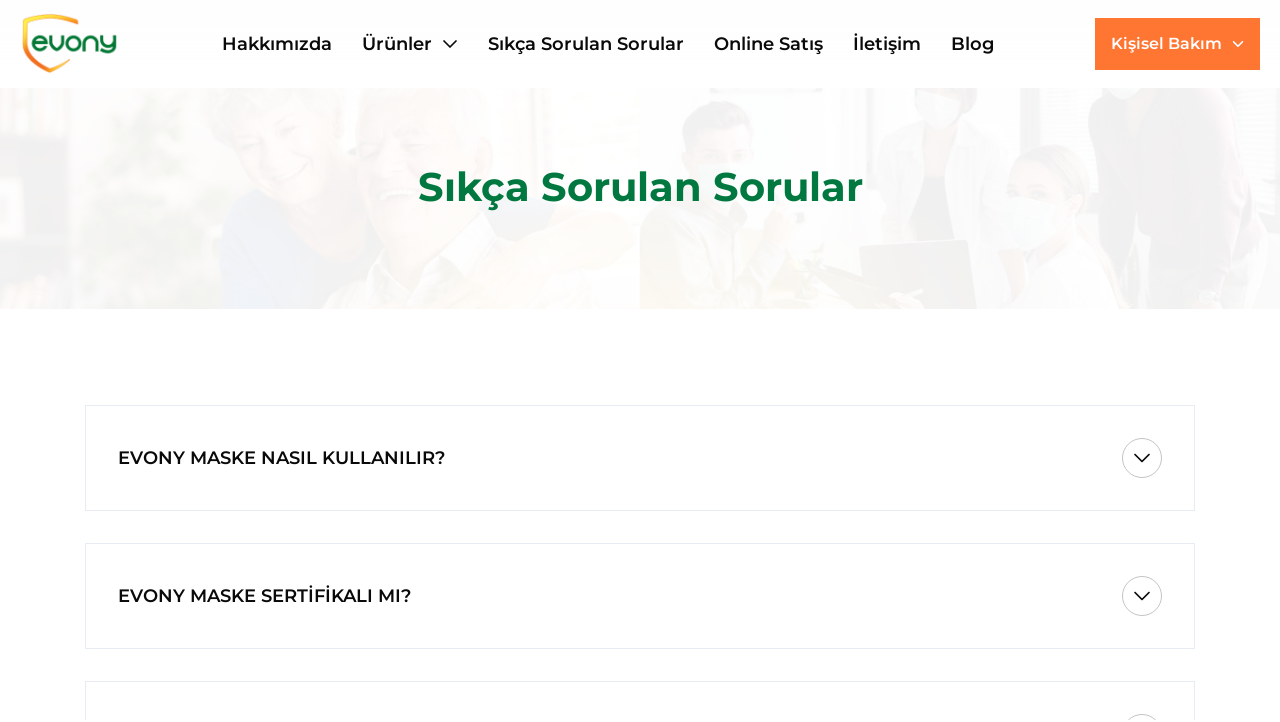

--- FILE ---
content_type: text/html; charset=utf-8
request_url: https://www.evony.com.tr/sss
body_size: 11658
content:




<!DOCTYPE html>
<html lang="tr">

<head>
    <!-- Google Tag Manager -->
    <script>
        (function (w, d, s, l, i) {
            w[l] = w[l] || []; w[l].push({
                'gtm.start':
                    new Date().getTime(), event: 'gtm.js'
            }); var f = d.getElementsByTagName(s)[0],
                j = d.createElement(s), dl = l != 'dataLayer' ? '&l=' + l : ''; j.async = true; j.src =
                    'https://www.googletagmanager.com/gtm.js?id=' + i + dl; f.parentNode.insertBefore(j, f);
        })(window, document, 'script', 'dataLayer', 'GTM-WCSPP56N');</script>
    <!-- End Google Tag Manager -->
    <meta charset="UTF-8">
    <meta http-equiv="X-UA-Compatible" content="IE=edge">
    <meta name="viewport" content="width=device-width, initial-scale=1.0">
    <meta name="keywords" />
    <meta name="description" />
    <title>S&#x131;k&#xE7;a Sorulan Sorular</title>


    <link type="text/css" rel="stylesheet" href="/dist/css/app.css">

    <meta name="msapplication-TileColor" content="#ffffff">
    <meta name="msapplication-TileImage" content="/ms-icon-144x144.png">
    <meta name="theme-color" content="#ffffff">
    <link rel="canonical" href="http://www.evony.com.tr" />

        <script async nonce="HPBfsNVJiJD8HO4Zlt9eGvokz4XVM36zO2D19&#x2B;UJ&#x2B;I0=" src="https://www.googletagmanager.com/gtag/js?id=G-G-37TSJK1SFF"></script>
        <script nonce="HPBfsNVJiJD8HO4Zlt9eGvokz4XVM36zO2D19&#x2B;UJ&#x2B;I0=">
        window.dataLayer = window.dataLayer || [];
        function gtag() { dataLayer.push(arguments); }
        gtag('js', new Date());

        gtag('config', 'G-G-37TSJK1SFF');
        </script>





</head>

<body class="theme-orange">
    <!-- Google Tag Manager (noscript) -->
    <noscript>
        <iframe src="https://www.googletagmanager.com/ns.html?id=GTM-WCSPP56N"
                height="0" width="0" style="display:none;visibility:hidden"></iframe>
    </noscript>
    <!-- End Google Tag Manager (noscript) -->
    <header class="header">
        <div class="mobile-header d-xl-none">
            <nav class="mobile-header__navbar">
                <div class="mobile-header__main js-mobile-header-main">
                    <a class="mobile-header__logo" href="/">
                        <img alt="" src="/dist/media/img/layout/header/evony-logo-mobile.png">
                    </a>
                    <button class="mobile-header__toggler js-mobile-toggler" type="button" data-toggle="collapse" data-target="#navbarNavDropdown" aria-controls="navbarNavDropdown" aria-expanded="false" aria-label="Toggle navigation">
                        <span></span>
                        <span></span>
                        <span></span>
                    </button>
                </div>
                <div class="mobile-header__collapse js-mobile-collapse">
                    <ul class="mobile-header__nav ">
                                    <li class="mobile-header__nav-item">
                                        <a class="mobile-header__nav-link" href="/hakkimizda?id=2"><span>Hakk&#x131;m&#x131;zda</span></a>
                                    </li>
                                    <li class="mobile-header__nav-item">
                                        <a class="mobile-header__nav-link mobile-header__nav-link--dropdown" href="#allProductsList" href="#"><span>&#xDC;r&#xFC;nler</span></a>
                                        <div id="allProductsList" class="mobile-header__dropdown-menu dropdown-menu">
                                                    <div class="mobile-header__nav-item">
                                                        <a class="mobile-header__nav-link mobile-header__nav-link--dropdown" href="#list-0"><span>Evony Antibakteriyel S&#x131;v&#x131; Sabun </span></a>
                                                        <div id="list-0" class="mobile-header__dropdown-menu dropdown-menu" style="display:none;">
                                                                <a class="mobile-header__dropdown-item" href="/kisisel-bakim-urunleri/90fc3bce-4910-4948-a0f2-5e95c69ffb0f?title=evony-antibakteriyel-sivi-sabun-soft-care">
                                                                    <span>Evony Antibakteriyel S&#x131;v&#x131; Sabun Soft Care</span>
                                                                </a>
                                                                <a class="mobile-header__dropdown-item" href="/kisisel-bakim-urunleri/597fcd38-9bd8-4294-9059-fca01f6facf4?title=evony-antibakteriyel-sivi-sabun-okaliptus">
                                                                    <span>Evony Antibakteriyel S&#x131;v&#x131; Sabun Okaliptus </span>
                                                                </a>
                                                        </div>
                                                    </div>
                                                    <div class="mobile-header__nav-item">
                                                        <a class="mobile-header__nav-link mobile-header__nav-link--dropdown" href="#list-1"><span>Evony Hijyenik Temizlik Mendili</span></a>
                                                        <div id="list-1" class="mobile-header__dropdown-menu dropdown-menu" style="display:none;">
                                                                <a class="mobile-header__dropdown-item" href="/kisisel-bakim-urunleri/f30802a8-7b3d-49e1-ad4a-43285a772903?title=evony-hijyenik-temizlik-mendili">
                                                                    <span>Evony Hijyenik Temizlik Mendili</span>
                                                                </a>
                                                        </div>
                                                    </div>
                                                    <div class="mobile-header__nav-item">
                                                        <a class="mobile-header__nav-link mobile-header__nav-link--dropdown" href="#list-2"><span>Evony Cerrahi Maske</span></a>
                                                        <div id="list-2" class="mobile-header__dropdown-menu dropdown-menu" style="display:none;">
                                                                <a class="mobile-header__dropdown-item" href="/kisisel-bakim-urunleri/a5122e32-069a-45c4-91e4-70aba869b508?title=evony-yumusak-kulakli-cerrahi-maske-standart">
                                                                    <span>Evony Yumu&#x15F;ak Kulakl&#x131; Cerrahi Maske Standart</span>
                                                                </a>
                                                                <a class="mobile-header__dropdown-item" href="/kisisel-bakim-urunleri/f503564b-7712-4b1d-8eae-1fb65a69ec88?title=evony-black-yumusak-kulakli-cerrahi-maske-">
                                                                    <span>Evony Black Yumu&#x15F;ak Kulakl&#x131; Cerrahi Maske </span>
                                                                </a>
                                                                <a class="mobile-header__dropdown-item" href="/kisisel-bakim-urunleri/a5142565-3e48-47fe-beed-d7e75d544d7e?title=evony-kids-yumusak-kulakli-cerrahi-maske">
                                                                    <span>Evony Kids Yumu&#x15F;ak Kulakl&#x131; Cerrahi Maske</span>
                                                                </a>
                                                                <a class="mobile-header__dropdown-item" href="/kisisel-bakim-urunleri/2223befa-a3da-4e75-a518-d592884d8633">
                                                                    <span>Evony Trendy Yumu&#x15F;ak Kulakl&#x131; Cerrahi Maske</span>
                                                                </a>
                                                                <a class="mobile-header__dropdown-item" href="/kisisel-bakim-urunleri/5f4ef305-31f2-4c59-9344-61076d677fc8">
                                                                    <span>Evony Color Yumu&#x15F;ak Kulakl&#x131; Cerrahi Maske</span>
                                                                </a>
                                                                <a class="mobile-header__dropdown-item" href="/kisisel-bakim-urunleri/b947515f-4655-4c77-98e4-28b6e660df60?title=evony-fresh-yumusak-kulakli-cerrahi-maske">
                                                                    <span>Evony Fresh Yumu&#x15F;ak Kulakl&#x131; Cerrahi Maske</span>
                                                                </a>
                                                                <a class="mobile-header__dropdown-item" href="/kisisel-bakim-urunleri/e9b91795-ac36-4fcf-bac2-049248e7dd4a?title=evony-yumusak-kulakli-cerrahi-maske-_hijyenik-tekli-paketler">
                                                                    <span>Evony Yumu&#x15F;ak Kulakl&#x131; Cerrahi Maske (Hijyenik Tekli Paketler)</span>
                                                                </a>
                                                                <a class="mobile-header__dropdown-item" href="/kisisel-bakim-urunleri/d8c8d7d4-3f87-4f5d-882f-0420cdd84d56?title=evony-yumusak-kulakli-cerrahi-maske_s/m">
                                                                    <span>Evony Yumu&#x15F;ak Kulakl&#x131; Cerrahi Maske(S/M)</span>
                                                                </a>
                                                        </div>
                                                    </div>




                                        </div>
                                    </li>
                                    <li class="mobile-header__nav-item">
                                        <a class="mobile-header__nav-link" href="/sss"><span>S&#x131;k&#xE7;a Sorulan Sorular</span></a>
                                    </li>
                                    <li class="mobile-header__nav-item">
                                        <a class="mobile-header__nav-link" href="#marketsModal"><span>Online Sat&#x131;&#x15F;</span></a>
                                    </li>
                                    <li class="mobile-header__nav-item">
                                        <a class="mobile-header__nav-link" href="/iletisim-formu?id=2"><span>&#x130;leti&#x15F;im</span></a>
                                    </li>




                    </ul>
                    <div class="mobile-header__product-group">
                        <div class="dropdown dropdown--mobile">
                            <ul id="languageDropdownMobile" class="js-dropdown dropdown-list">
                                <li><a href="/anasayfa-yetiskin-bakim">Yeti&#x15F;kin Bak&#x131;m</a></li>
                            </ul>
                            <a class="js-dropdown-toggle dropdown-toggle" data-target="#languageDropdownMobile" href="#">
                                <span>Ki&#x15F;isel Bak&#x131;m</span>
                                <svg width="12" height="12" viewBox="0 0 12 12" fill="none" xmlns="http://www.w3.org/2000/svg">
                                    <path d="M10.5 3.75L6 8.25L1.5 3.75" stroke="white" stroke-width="1.5" stroke-linecap="round" stroke-linejoin="round" />
                                </svg>
                            </a>

                        </div>
                    </div>
                </div>
            </nav>
        </div>



        <div class="desktop-header desktop-header--relative d-none d-xl-flex  desktop-header--bg-linear">
            <nav class="desktop-header__navbar">
                <div class="desktop-header__brand">
                    <a href="/">
                        <img class="" alt="" src="/dist/media/img/layout/header/evony-logo.png">
                    </a>
                </div>
                <ul class="desktop-header__nav">

                            <li class="desktop-header__nav-item">
                                <a class="desktop-header__nav-link " href="/hakkimizda?id=2"><span>Hakk&#x131;m&#x131;zda</span></a>
                            </li>
                            <li class="desktop-header__nav-item">
                                <a class="desktop-header__nav-link" href="#">
                                    <span>&#xDC;r&#xFC;nler</span>
                                    <svg width="16" height="16" viewBox="0 0 16 16" fill="none" xmlns="http://www.w3.org/2000/svg">
                                        <path d="M14 5L8 11L2 5" stroke="#0A0A0A" stroke-width="1.75" stroke-linecap="round" stroke-linejoin="round" />
                                    </svg>
                                </a>
                                <div class="desktop-header__dropdown-menu">
                                    <div class="desktop-header__dropdown-container container-fluid p-0">
                                        <div class="row no-gutters align-items-lg-stretch">

                                            <div class="col-sm-12 col-md-12 col-lg-6 0">
                                                <div class="desktop-header__dropdown-list-wrapper">

                                                    <h1 class="desktop-header__dropdown-title">
                                                        Ki&#x15F;isel Bak&#x131;m &#xDC;r&#xFC;nleri
                                                    </h1>
                                                    <div class="desktop-header__dropdown-list desktop-header__dropdown-list--menu">

                                                            <div class="desktop-header__dropdown-item  js-dropdown-menu-toggle" href="#">
                                                                <span class="">Evony Antibakteriyel S&#x131;v&#x131; Sabun </span>
                                                                <ul class="">
                                                                        <li class=" ">
                                                                            <a href="/kisisel-bakim-urunleri/90fc3bce-4910-4948-a0f2-5e95c69ffb0f?title=evony-antibakteriyel-sivi-sabun-soft-care">Evony Antibakteriyel S&#x131;v&#x131; Sabun Soft Care</a>
                                                                        </li>
                                                                        <li class=" ">
                                                                            <a href="/kisisel-bakim-urunleri/597fcd38-9bd8-4294-9059-fca01f6facf4?title=evony-antibakteriyel-sivi-sabun-okaliptus">Evony Antibakteriyel S&#x131;v&#x131; Sabun Okaliptus </a>
                                                                        </li>


                                                                </ul>
                                                            </div>
                                                            <div class="desktop-header__dropdown-item  js-dropdown-menu-toggle" href="#">
                                                                <span class="">Evony Hijyenik Temizlik Mendili</span>
                                                                <ul class="">
                                                                        <li class=" ">
                                                                            <a href="/kisisel-bakim-urunleri/f30802a8-7b3d-49e1-ad4a-43285a772903?title=evony-hijyenik-temizlik-mendili">Evony Hijyenik Temizlik Mendili</a>
                                                                        </li>


                                                                </ul>
                                                            </div>
                                                            <div class="desktop-header__dropdown-item  js-dropdown-menu-toggle" href="#">
                                                                <span class="">Evony Cerrahi Maske</span>
                                                                <ul class="">
                                                                        <li class=" ">
                                                                            <a href="/kisisel-bakim-urunleri/a5122e32-069a-45c4-91e4-70aba869b508?title=evony-yumusak-kulakli-cerrahi-maske-standart">Evony Yumu&#x15F;ak Kulakl&#x131; Cerrahi Maske Standart</a>
                                                                        </li>
                                                                        <li class=" ">
                                                                            <a href="/kisisel-bakim-urunleri/f503564b-7712-4b1d-8eae-1fb65a69ec88?title=evony-black-yumusak-kulakli-cerrahi-maske-">Evony Black Yumu&#x15F;ak Kulakl&#x131; Cerrahi Maske </a>
                                                                        </li>
                                                                        <li class=" ">
                                                                            <a href="/kisisel-bakim-urunleri/a5142565-3e48-47fe-beed-d7e75d544d7e?title=evony-kids-yumusak-kulakli-cerrahi-maske">Evony Kids Yumu&#x15F;ak Kulakl&#x131; Cerrahi Maske</a>
                                                                        </li>
                                                                        <li class=" ">
                                                                            <a href="/kisisel-bakim-urunleri/2223befa-a3da-4e75-a518-d592884d8633">Evony Trendy Yumu&#x15F;ak Kulakl&#x131; Cerrahi Maske</a>
                                                                        </li>
                                                                        <li class=" ">
                                                                            <a href="/kisisel-bakim-urunleri/5f4ef305-31f2-4c59-9344-61076d677fc8">Evony Color Yumu&#x15F;ak Kulakl&#x131; Cerrahi Maske</a>
                                                                        </li>
                                                                        <li class=" ">
                                                                            <a href="/kisisel-bakim-urunleri/b947515f-4655-4c77-98e4-28b6e660df60?title=evony-fresh-yumusak-kulakli-cerrahi-maske">Evony Fresh Yumu&#x15F;ak Kulakl&#x131; Cerrahi Maske</a>
                                                                        </li>
                                                                        <li class=" ">
                                                                            <a href="/kisisel-bakim-urunleri/e9b91795-ac36-4fcf-bac2-049248e7dd4a?title=evony-yumusak-kulakli-cerrahi-maske-_hijyenik-tekli-paketler">Evony Yumu&#x15F;ak Kulakl&#x131; Cerrahi Maske (Hijyenik Tekli Paketler)</a>
                                                                        </li>
                                                                        <li class=" ">
                                                                            <a href="/kisisel-bakim-urunleri/d8c8d7d4-3f87-4f5d-882f-0420cdd84d56?title=evony-yumusak-kulakli-cerrahi-maske_s/m">Evony Yumu&#x15F;ak Kulakl&#x131; Cerrahi Maske(S/M)</a>
                                                                        </li>


                                                                </ul>
                                                            </div>



                                                    </div>


                                                </div>


                                            </div>

                                            <div class="col-sm-12 col-md-12 col-lg-6">
                                                <div class="desktop-header__dropdown-image-area">
                                                    <img alt="" src="/dist/media/img/layout/header/products-views/02.png">

                                                </div>
                                            </div>
                                        </div>


                                    </div>
                                </div>
                            </li>
                            <li class="desktop-header__nav-item">
                                <a class="desktop-header__nav-link " href="/sss"><span>S&#x131;k&#xE7;a Sorulan Sorular</span></a>
                            </li>
                            <li class="desktop-header__nav-item">
                                <a class="desktop-header__nav-link " href="#marketsModal"><span>Online Sat&#x131;&#x15F;</span></a>
                            </li>
                            <li class="desktop-header__nav-item">
                                <a class="desktop-header__nav-link " href="/iletisim-formu?id=2"><span>&#x130;leti&#x15F;im</span></a>
                            </li>
                            <li class="desktop-header__nav-item">
                                <a class="desktop-header__nav-link " href="/kisisel-blog-yazilari"><span>Blog</span></a>
                            </li>


                </ul>
                <div class="desktop-header__actions">
                    <div class="desktop-header__product-group-dropdown dropdown">
                        <a class="js-dropdown-toggle dropdown-toggle" data-target="#languageDropdown" href="#">
                            <span>Ki&#x15F;isel Bak&#x131;m </span>
                            <svg width="12" height="12" viewBox="0 0 12 12" fill="none" xmlns="http://www.w3.org/2000/svg">
                                <path d="M10.5 3.75L6 8.25L1.5 3.75" stroke="white" stroke-width="1.5" stroke-linecap="round" stroke-linejoin="round" />
                            </svg>
                        </a>
                        <ul id="languageDropdown" class="js-dropdown dropdown-list">
                            <li><a href="/anasayfa-yetiskin-bakim">Yeti&#x15F;kin Bak&#x131;m </a></li>
                        </ul>
                    </div>
                    <a hidden href="#" class="desktop-header__language-select">
                        EN
                    </a>
                </div>
            </nav>
            <div class="desktop-header__search">
                <div>
                    <i class="search-icon">
                        <svg width="24" height="24" viewBox="0 0 24 24" fill="none" xmlns="http://www.w3.org/2000/svg">
                            <path d="M11 17C14.3137 17 17 14.3137 17 11C17 7.68629 14.3137 5 11 5C7.68629 5 5 7.68629 5 11C5 14.3137 7.68629 17 11 17Z" stroke="#0A0A0A" stroke-width="2" stroke-miterlimit="10" stroke-linecap="round" stroke-linejoin="round" />
                            <path d="M19.0001 19L15.2421 15.242" stroke="#0A0A0A" stroke-width="2" stroke-miterlimit="10" stroke-linecap="round" stroke-linejoin="round" />
                        </svg>
                    </i>
                    <input class="search-input" type="text" placeholder="Ara..">
                    <a class="search-close js-search-close-btn" href="javascript:;">
                        <svg width="24" height="24" viewBox="0 0 24 24" fill="none" xmlns="http://www.w3.org/2000/svg">
                            <path d="M7 17.6066L17.6066 7" stroke="#0A0A0A" stroke-width="2" stroke-miterlimit="10" stroke-linecap="round" stroke-linejoin="round" />
                            <path d="M17.8032 17.6066L7.19662 7" stroke="#0A0A0A" stroke-width="2" stroke-miterlimit="10" stroke-linecap="round" stroke-linejoin="round" />
                        </svg>

                    </a>
                </div>
            </div>
        </div>

    </header>

    <main>
        



<section class="faq-hero">
    <div class="container-fluid p-0">
        <div class="row no-gutters">
            <div class="col-sm-12 col-md-12 col-lg-12">
                <div class="hero-slider">
                    <div class="hero-slider__item">
                        <figure class="hero-slider__figure">
                            <picture>
                                <source media="(max-width: 767.99px)" srcset="https://cdn.hayat.com.tr/images/34f62916-1792-4870-8ae1-da59829915e0.png">
                                <source media="(min-width: 768.99px" srcset="https://cdn.hayat.com.tr/images/1d9c7aa2-3ae6-4873-98ba-e1cd9ef52373.png">
                                <img class="hero-slider__img" src="https://cdn.hayat.com.tr/images/1d9c7aa2-3ae6-4873-98ba-e1cd9ef52373.png">
                            </picture>
                        </figure>
                        <div class="hero-slider__body">
                            <div class="container-fluid container-md p-0">
                                <div class="row no-gutters">
                                    <div class="col-sm-12 col-md-12 col-lg-5 mx-lg-auto text-center">
                                        <div class="hero-slider__content">
                                            <h1 class="hero-slider__title">S&#x131;k&#xE7;a Sorulan Sorular</h1>      
                                            <p class="hero-slider__text"> </p>
                                         </div>
                                    </div>
                                </div>
                            </div>

                        </div>
                    </div>
                </div>
            </div>
        </div>
    </div>
</section>


<section class="faq-content">
    <div class="container">
        <div class="row">
            <div class="col-sm-12 col-md-12 col-lg-12">
                <ul class="faq-content__list">

                    <li class="faq-content__list-item js-faq-dropdown">
                        <a class="faq-content__list-toggle js-faq-dropdown-toggle" href="javascript:;">
                            <h4 class="faq-content__list-title"> EVONY MASKE NASIL KULLANILIR?</h4>
                            <span class="faq-content__list-icon">
                                <svg width="16" height="16" viewBox="0 0 16 16" fill="none" xmlns="http://www.w3.org/2000/svg">
                                    <path d="M15 4.5L8 11.5L1 4.5" stroke="#0A0A0A" stroke-width="1.5" stroke-linecap="round" stroke-linejoin="round" />
                                </svg>
                            </span>
                        </a>
                        <p class="faq-content__list-text"> Ambalaj&#x131; hafif&#xE7;e y&#x131;rtarak maskenizi &#xE7;&#x131;kar&#x131;n. Maskenin yan&#x131;ndaki elastik kulaklar&#x131; i&#x15F;aret parma&#x11F;&#x131;n&#x131;zla hafif&#xE7;e &#xE7;ekerek a&#xE7;&#x131;n. Maskeyi iki kula&#x11F;&#x131;ndan tutarak a&#x11F;z&#x131;n&#x131;z&#x131; ve burnunuzu tam kapatacak &#x15F;ekilde tak&#x131;n. </p>
                    </li>
                    <li class="faq-content__list-item js-faq-dropdown">
                        <a class="faq-content__list-toggle js-faq-dropdown-toggle" href="javascript:;">
                            <h4 class="faq-content__list-title"> EVONY MASKE SERT&#x130;F&#x130;KALI MI?</h4>
                            <span class="faq-content__list-icon">
                                <svg width="16" height="16" viewBox="0 0 16 16" fill="none" xmlns="http://www.w3.org/2000/svg">
                                    <path d="M15 4.5L8 11.5L1 4.5" stroke="#0A0A0A" stroke-width="1.5" stroke-linecap="round" stroke-linejoin="round" />
                                </svg>
                            </span>
                        </a>
                        <p class="faq-content__list-text"> Evony maske Covid-19 g&#xFC;venli &#xFC;retim belgesi ve TSE Tip 2R &#xFC;r&#xFC;n onay&#x131;na sahiptir. Ek olarak t&#x131;bbi cihaz kalite standard&#x131; g&#xF6;stergesi olan ISO13485 ve Avrupa standartlar&#x131;na uygunlu&#x11F;u g&#xF6;steren CE belgelerine de sahiptir.</p>
                    </li>
                    <li class="faq-content__list-item js-faq-dropdown">
                        <a class="faq-content__list-toggle js-faq-dropdown-toggle" href="javascript:;">
                            <h4 class="faq-content__list-title"> EVONY MASKELERDE MELTBLOWN KATMANI VAR MI?</h4>
                            <span class="faq-content__list-icon">
                                <svg width="16" height="16" viewBox="0 0 16 16" fill="none" xmlns="http://www.w3.org/2000/svg">
                                    <path d="M15 4.5L8 11.5L1 4.5" stroke="#0A0A0A" stroke-width="1.5" stroke-linecap="round" stroke-linejoin="round" />
                                </svg>
                            </span>
                        </a>
                        <p class="faq-content__list-text"> 3 katmanl&#x131; Evony maskelerde, havay&#x131; filtreleyerek %99&#x2019;a kadar bakteri korumas&#x131; sa&#x11F;layan &#x2018;&#x2019;Meltblown korumas&#x131;&#x2019;&#x2019; kullan&#x131;lmaktad&#x131;r. </p>
                    </li>
                    <li class="faq-content__list-item js-faq-dropdown">
                        <a class="faq-content__list-toggle js-faq-dropdown-toggle" href="javascript:;">
                            <h4 class="faq-content__list-title"> EVONY MASKEN&#x130;N KORUYUCULU&#x11E;U NE KADAR S&#xDC;RER?</h4>
                            <span class="faq-content__list-icon">
                                <svg width="16" height="16" viewBox="0 0 16 16" fill="none" xmlns="http://www.w3.org/2000/svg">
                                    <path d="M15 4.5L8 11.5L1 4.5" stroke="#0A0A0A" stroke-width="1.5" stroke-linecap="round" stroke-linejoin="round" />
                                </svg>
                            </span>
                        </a>
                        <p class="faq-content__list-text"> Evony maskeler tek kullan&#x131;ml&#x131;kt&#x131;r. Kirlenen veya nefes ile nemlenen maskeler koruyuculuk &#xF6;zelli&#x11F;ini yitirir ve de&#x11F;i&#x15F;tirilmesi gerekir. Bilim Kurulu da maskelerin s&#x131;k s&#x131;k de&#x11F;i&#x15F;tirilmesini &#xF6;neriyor.</p>
                    </li>
                    <li class="faq-content__list-item js-faq-dropdown">
                        <a class="faq-content__list-toggle js-faq-dropdown-toggle" href="javascript:;">
                            <h4 class="faq-content__list-title"> EVONY MASKEN&#x130;N KULAK BANTLARI RAHAT MI?</h4>
                            <span class="faq-content__list-icon">
                                <svg width="16" height="16" viewBox="0 0 16 16" fill="none" xmlns="http://www.w3.org/2000/svg">
                                    <path d="M15 4.5L8 11.5L1 4.5" stroke="#0A0A0A" stroke-width="1.5" stroke-linecap="round" stroke-linejoin="round" />
                                </svg>
                            </span>
                        </a>
                        <p class="faq-content__list-text"> Evony maskenin yumu&#x15F;ak elastik kulaklar&#x131;, maske takt&#x131;&#x11F;&#x131;n&#x131;z s&#xFC;re boyunca esner b&#xF6;ylece kulaklar&#x131;n&#x131;z&#x131; ac&#x131;tmaz. Ac&#x131;tmayan elastik kulakl&#x131;klar ayr&#x131;ca cilt dostudur ve uzun s&#xFC;reli kullan&#x131;mda dahi alerji yapmaz.</p>
                    </li>
                    <li class="faq-content__list-item js-faq-dropdown">
                        <a class="faq-content__list-toggle js-faq-dropdown-toggle" href="javascript:;">
                            <h4 class="faq-content__list-title"> MASKEM&#x130;N SA&#x11E;LIK BAKANLI&#x11E;I KAYDI OLUP OLMADI&#x11E;INI NASIL ANLARIM?</h4>
                            <span class="faq-content__list-icon">
                                <svg width="16" height="16" viewBox="0 0 16 16" fill="none" xmlns="http://www.w3.org/2000/svg">
                                    <path d="M15 4.5L8 11.5L1 4.5" stroke="#0A0A0A" stroke-width="1.5" stroke-linecap="round" stroke-linejoin="round" />
                                </svg>
                            </span>
                        </a>
                        <p class="faq-content__list-text"> &#xDC;TS uygulamas&#x131;n&#x131; telefonunuza indirip, Evony maske ambalajlar&#x131;n&#x131;n &#xFC;zerindeki barkodu okutun. Bu sayede &#xFC;r&#xFC;n&#xFC;n Sa&#x11F;l&#x131;k Bakanl&#x131;&#x11F;&#x131; kay&#x131;tl&#x131; olup olmad&#x131;&#x11F;&#x131;n&#x131; &#xF6;&#x11F;renebilirsiniz. </p>
                    </li>
                    
                </ul>
            </div>
        </div>
    </div>
</section>
    </main>


    <footer class="footer">
        <div class="footer__main">
            <div class="container-xlg container-fluid p-0">
                <div class="row no-gutters justify-content-lg-between">
                    <div class="col-sm-6 col-md-6 col-lg-3 d-none d-lg-block">
                        <img class="footer__main-logo" alt="" src="/dist/media/img/layout/footer/evony-logo.png">
                    </div>

                        <div class="col-6 col-sm-6 col-md-6 col-lg-2">
                            <div class="footer__menu">
                                <h4 class="footer__menu-title">Sayfalar</h4>
                                <ul class="footer__menu-list">

                                        <li class="footer__menu-item">
                                            <a href="/hakkimizda" class="footer__menu-link">Hakk&#x131;m&#x131;zda</a>
                                        </li>
                                        <li class="footer__menu-item">
                                            <a href="/sss" class="footer__menu-link">S&#x131;k&#xE7;a Sorulan Sorular</a>
                                        </li>
                                        <li class="footer__menu-item">
                                            <a href="#marketsModal" class="footer__menu-link">Online Sat&#x131;&#x15F;</a>
                                        </li>

                                </ul>
                            </div>
                        </div>
                        <div class="col-6 col-sm-12 col-md-12 col-lg-2">
                            <div class="footer__menu">
                                <h4 class="footer__menu-title">Bize Ula&#x15F;&#x131;n</h4>
                                <ul class="footer__menu-list">

                                        <li class="footer__menu-item">
                                            <a href="/iletisim-formu" class="footer__menu-link">&#x130;leti&#x15F;im</a>
                                        </li>
                                        <li class="footer__menu-item">
                                            <a href="https://www.hayat.com/" class="footer__menu-link">Hayat Kimya</a>
                                        </li>

                                </ul>
                            </div>
                        </div>
                        <div class="col-12 col-sm-12 col-md-12 col-lg-5">
                            <div class="footer__menu footer__menu--social">
                                <h4 class="footer__menu-title">Sosyal Medya </h4>
                                <p class="footer__menu-text">Sosyal medya hesaplar&#x131;m&#x131;z&#x131; takip ederek yeniliklerden ve kampanyalar&#x131;m&#x131;zdan haberdar olabilirsiniz. </p>

                                <ul class="footer__menu-list">
	<li class="footer__menu-item"><svg fill="none" height="57" viewbox="0 0 57 57" width="57" xmlns="http://www.w3.org/2000/svg"> <path clip-rule="evenodd" d="M23.8819 17.367C25.0766 17.3129 25.4583 17.2998 28.5 17.2998C31.5418 17.2998 31.9235 17.3129 33.1182 17.367C34.9382 17.4501 36.537 17.8962 37.8203 19.1795C39.1036 20.4629 39.5498 22.0617 39.6328 23.8817C39.687 25.0763 39.7 25.4581 39.7 28.4998C39.7 31.5415 39.687 31.9233 39.6328 33.1179C39.5498 34.9379 39.1036 36.5367 37.8203 37.8201C36.537 39.1034 34.9382 39.5495 33.1182 39.6326C31.9235 39.6867 31.5418 39.6998 28.5 39.6998C25.4583 39.6998 25.0766 39.6867 23.8819 39.6326C22.0619 39.5495 20.4631 39.1034 19.1798 37.8201C17.8964 36.5367 17.4503 34.9379 17.3672 33.1179C17.3131 31.9233 17.3 31.5415 17.3 28.4998C17.3 25.4581 17.3131 25.0763 17.3672 23.8817C17.4503 22.0617 17.8964 20.4629 19.1798 19.1795C20.4631 17.8962 22.0619 17.4501 23.8819 17.367ZM33.0259 19.3831C31.8452 19.329 31.4906 19.3178 28.5001 19.3178C25.5097 19.3178 25.1551 19.329 23.9744 19.3831C22.6995 19.441 21.5169 19.6967 20.6069 20.6067C19.6969 21.5167 19.4412 22.6992 19.3833 23.9742C19.3292 25.1548 19.318 25.5095 19.318 28.4999C19.318 31.4903 19.3292 31.845 19.3833 33.0256C19.4412 34.3006 19.6969 35.4831 20.6069 36.3931C21.5169 37.3031 22.6995 37.5588 23.9744 37.6167C25.1551 37.6708 25.5097 37.682 28.5001 37.682C31.4906 37.682 31.8452 37.6708 33.0259 37.6167C34.3008 37.5588 35.4834 37.3031 36.3934 36.3931C37.3034 35.4831 37.5591 34.3006 37.617 33.0256C37.6711 31.845 37.6823 31.4903 37.6823 28.4999C37.6823 25.5095 37.6711 25.1548 37.617 23.9742C37.5591 22.6992 37.3034 21.5167 36.3934 20.6067C35.4834 19.6967 34.3008 19.441 33.0259 19.3831Z" fill="#00783F" fill-rule="evenodd"></path> <path clip-rule="evenodd" d="M22.4695 28.5C22.4695 25.1695 25.1697 22.4692 28.5002 22.4692C31.8308 22.4692 34.531 25.1695 34.531 28.5C34.531 31.8305 31.8308 34.5308 28.5002 34.5308C25.1697 34.5308 22.4695 31.8305 22.4695 28.5ZM24.5855 28.5006C24.5855 30.6626 26.3383 32.4154 28.5003 32.4154C30.6622 32.4154 32.4151 30.6626 32.4151 28.5006C32.4151 26.3387 30.6622 24.5858 28.5003 24.5858C26.3383 24.5858 24.5855 26.3387 24.5855 28.5006Z" fill="#00783F" fill-rule="evenodd"></path> <path d="M34.5312 24.1927C35.4828 24.1927 36.2543 23.4213 36.2543 22.4697C36.2543 21.518 35.4828 20.7466 34.5312 20.7466C33.5796 20.7466 32.8081 21.518 32.8081 22.4697C32.8081 23.4213 33.5796 24.1927 34.5312 24.1927Z" fill="#00783F"></path> <rect height="55" rx="27.5" stroke="#00783F" stroke-opacity="0.08" width="55" x="1" y="1"></rect> </svg>

	<div class="footer__menu-link-wrapper"><a class="footer__menu-link" href="https://www.instagram.com/evonyturkiye/" rel="nofollow">evonyturkiye</a></div>
	</li>
	<li class="footer__menu-item"><svg fill="none" height="56" viewbox="0 0 56 56" width="56" xmlns="http://www.w3.org/2000/svg"> <path clip-rule="evenodd" d="M38.4536 17.5465C41.0669 17.9198 42.1869 19.5998 42.5602 22.0265C42.9336 24.4531 42.9336 27.9998 42.9336 27.9998C42.9336 27.9998 42.9336 31.5465 42.5602 33.9731C42.1869 36.3998 41.0669 37.8931 38.4536 38.4531C34.3469 39.1998 28.0002 39.1998 28.0002 39.1998C28.0002 39.1998 21.6536 39.1998 17.5469 38.4531C14.9336 38.0798 13.8136 36.3998 13.4402 33.9731C13.0669 31.5465 13.0669 27.9998 13.0669 27.9998C13.0669 27.9998 13.0669 24.4531 13.4402 22.0265C13.6269 19.5998 14.9336 17.9198 17.5469 17.5465C21.6536 16.7998 28.0002 16.7998 28.0002 16.7998C28.0002 16.7998 34.3469 16.7998 38.4536 17.5465ZM33.6001 27.9998L24.2668 22.3998V33.5998L33.6001 27.9998Z" fill="#00783F" fill-rule="evenodd"></path> <rect height="55" rx="27.5" stroke="#00783F" stroke-opacity="0.08" width="55" x="0.5" y="0.5"></rect> </svg> <a class="footer__menu-link" href="https://www.youtube.com/channel/UCshRJ4KtyWVmu_085rgzoXQ" rel="nofollow">evony</a></li>
	<li class="footer__menu-item"><svg fill="none" height="57" viewbox="0 0 56 57" width="56" xmlns="http://www.w3.org/2000/svg"> <g clip-path="url(#clip0_1313_2002)"> <rect height="55" rx="27.5" stroke="#00783F" stroke-opacity="0.08" width="55" x="0.5" y="1"></rect> <path d="M25.322 39.6998L25.2903 29.518H21.2803V25.4453H25.2903V22.8998C25.2903 19.1209 27.5944 17.2998 30.9136 17.2998C32.5035 17.2998 33.87 17.42 34.2682 17.4738V21.4229L31.9662 21.424C30.161 21.424 29.8115 22.2951 29.8115 23.5735V25.4453H35.0649L33.0599 29.518H29.8115V39.6998H25.322Z" fill="#00783F"></path> </g> <defs> <clippath id="clip0_1313_2002"> <rect fill="white" height="56" transform="translate(0 0.5)" width="56"></rect> </clippath> </defs> </svg>
	<div class="footer__menu-link-wrapper"><a class="footer__menu-link" href="https://www.facebook.com/evonyTR/" rel="nofollow">evonyTR</a></div>
	</li>
	<li class="footer__menu-item"><svg fill="none" height="56" viewbox="0 0 56 56" width="56" xmlns="http://www.w3.org/2000/svg"> <g clip-path="url(#clip0_1313_2020)"> <path d="M38.22 16.7998H17.78C17.22 16.7998 16.8 17.2198 16.8 17.7798V38.3598C16.8 38.7798 17.22 39.1998 17.78 39.1998H38.36C38.92 39.1998 39.34 38.7798 39.34 38.2198V17.7798C39.2 17.2198 38.78 16.7998 38.22 16.7998ZM23.38 35.8398H20.16V25.1998H23.52V35.8398H23.38ZM21.84 23.7998C20.72 23.7998 19.88 22.8198 19.88 21.8398C19.88 20.7198 20.72 19.8798 21.84 19.8798C22.96 19.8798 23.8 20.7198 23.8 21.8398C23.66 22.8198 22.82 23.7998 21.84 23.7998ZM35.84 35.8398H32.48V30.6598C32.48 29.3998 32.48 27.8598 30.8 27.8598C29.12 27.8598 28.84 29.2598 28.84 30.6598V35.9798H25.48V25.1998H28.7V26.5998C29.12 25.7598 30.24 24.9198 31.78 24.9198C35.14 24.9198 35.7 27.1598 35.7 29.9598V35.8398H35.84Z" fill="#00783F"></path> </g> <rect height="55" rx="27.5" stroke="#00783F" stroke-opacity="0.08" width="55" x="0.5" y="0.5"></rect> <defs> <clippath id="clip0_1313_2020"> <rect fill="white" height="22.4" transform="translate(16.8 16.7998)" width="22.4"></rect> </clippath> </defs> </svg> <a class="footer__menu-link" href="https://www.linkedin.com/company/hayat-holding/" rel="nofollow">hayatkimya</a></li>
</ul>


                            </div>
                        </div>

                </div>
            </div>
        </div>
        <div class="footer__copyright ">
            <div class="container-xl container-fluid footer__copyright-bg-line">
                <div class="row align-items-lg-center justify-content-lg-between no-gutters">
                    <div class="col-sm-12 col-md-12 col-lg-4 order-1 order-lg-1">
                        <p class="footer__copyright-text">Evony 2020. T&#xFC;m haklar&#x131; sakl&#x131;d&#x131;r.</p>
                    </div>
                    <div class="col-sm-12 col-md-12 col-lg-4 order-3 order-lg-2">
                        <a class="footer__copyright-logo" href="https://www.hayat.com/">
                            <img alt="" src="/dist/media/img/layout/footer/hayat-kimya-logo.png">
                        </a>
                    </div>
                    <div class="col-sm-12 col-md-12 col-lg-4 order-2 order-lg-3">
                        <ul class="footer__copyright-menu">
                            <li class="footer__copyright-menu-item">
                                <a class="footer__copyright-menu-link" href="/kullanim-sartlari">Kullan&#x131;m &#x15E;artlar&#x131; </a>
                            </li>

                            <li class="footer__copyright-menu-item">
                                <a class="footer__copyright-menu-link" href="/cerezler-aydinlatma-metni">&#xC7;erezler</a>
                            </li>
                        </ul>
                    </div>
                </div>
            </div>
        </div>
    </footer>

<div id="marketsModal" class="modal markets-modal">
    <div class="markets-modal__head">
        <svg width="90" height="90" viewBox="0 0 90 90" fill="none" xmlns="http://www.w3.org/2000/svg">
            <path d="M87.0264 51.5761C100.951 79.2462 62.659 77.7638 40.7781 60.47C17.9659 60.47 0 55.9601 0 33.294C0 17.7658 16.805 17.2524 31.2268 17.1979C42.231 17.1563 54.0409 14.2249 63.929 19.0539C73.7843 23.867 78.4184 34.4703 87.0264 51.5761Z" fill="#59A1A2" fill-opacity="0.04" />
            <g clip-path="url(#clip0_605_2200)">
                <path d="M51.6654 37.6667V31C51.6654 29.2319 50.963 27.5362 49.7127 26.2859C48.4625 25.0357 46.7668 24.3333 44.9987 24.3333C43.2306 24.3333 41.5349 25.0357 40.2847 26.2859C39.0344 27.5362 38.332 29.2319 38.332 31V37.6667" stroke="#00783F" stroke-width="2" stroke-linecap="round" stroke-linejoin="round" />
                <path d="M56.666 56H33.3327C32.8907 56 32.4667 55.8244 32.1542 55.5119C31.8416 55.1993 31.666 54.7754 31.666 54.3333V34.3333C31.666 33.8913 31.8416 33.4674 32.1542 33.1548C32.4667 32.8423 32.8907 32.6667 33.3327 32.6667H56.666C57.108 32.6667 57.532 32.8423 57.8445 33.1548C58.1571 33.4674 58.3327 33.8913 58.3327 34.3333V54.3333C58.3327 54.7754 58.1571 55.1993 57.8445 55.5119C57.532 55.8244 57.108 56 56.666 56Z" stroke="#00783F" stroke-width="2" stroke-linecap="round" stroke-linejoin="round" />
            </g>
            <defs>
                <clipPath id="clip0_605_2200">
                    <rect width="40" height="40" fill="white" transform="translate(25 21)" />
                </clipPath>
            </defs>
        </svg>
        <h2 class="markets-modal__title">
            <span>Evony Ürünlerine Ulaşabileceğiniz</span> <span>
                Online
                Satış Platformları
            </span>
        </h2>
        <p class="markets-modal__text">
            Seçtiğiniz satış platformu üzerinden dilediğiniz evony
            ürününe ulaşabilir ve satın alabilirsiniz.
        </p>
    </div>



    <ul class="markets-modal__list">
                <li class="markets-modal__list-item">
                    <a class="markets-modal__list-link" href="https://www.trendyol.com/sr?wb=110279&amp;mid=107812">
                        <img alt="" src="https://cdn.hayat.com.tr/sites/evony/media/img/product-detail/market-icons/trendyol.png">
                        <svg width="48" height="16" viewBox="0 0 48 16" fill="none" xmlns="http://www.w3.org/2000/svg">
                            <path d="M37 2L43 8L37 14" stroke="#565E68" stroke-width="2" stroke-linecap="round" stroke-linejoin="round" />
                            <path class="line" d="M0 8L43 8" stroke="#565E68" stroke-width="2" />
                        </svg>
                    </a>
                </li>
                <li class="markets-modal__list-item">
                    <a class="markets-modal__list-link" href="https://www.migros.com.tr/evony-b-17ab">
                        <img alt="" src="https://cdn.hayat.com.tr//sites/evony/media/img/product-detail/market-icons/migros.png">
                        <svg width="48" height="16" viewBox="0 0 48 16" fill="none" xmlns="http://www.w3.org/2000/svg">
                            <path d="M37 2L43 8L37 14" stroke="#565E68" stroke-width="2" stroke-linecap="round" stroke-linejoin="round" />
                            <path class="line" d="M0 8L43 8" stroke="#565E68" stroke-width="2" />
                        </svg>
                    </a>
                </li>
                <li class="markets-modal__list-item">
                    <a class="markets-modal__list-link" href="https://www.hepsiburada.com/magaza/hayat?markalar=evony">
                        <img alt="" src="https://cdn.hayat.com.tr//sites/evony/media/img/product-detail/market-icons/hepsiburada.png">
                        <svg width="48" height="16" viewBox="0 0 48 16" fill="none" xmlns="http://www.w3.org/2000/svg">
                            <path d="M37 2L43 8L37 14" stroke="#565E68" stroke-width="2" stroke-linecap="round" stroke-linejoin="round" />
                            <path class="line" d="M0 8L43 8" stroke="#565E68" stroke-width="2" />
                        </svg>
                    </a>
                </li>
                <li class="markets-modal__list-item">
                    <a class="markets-modal__list-link" href="https://www.carrefoursa.com/evony/maske/b/15561">
                        <img alt="" src="https://cdn.hayat.com.tr//sites/evony/media/img/product-detail/market-icons/carrefour.png">
                        <svg width="48" height="16" viewBox="0 0 48 16" fill="none" xmlns="http://www.w3.org/2000/svg">
                            <path d="M37 2L43 8L37 14" stroke="#565E68" stroke-width="2" stroke-linecap="round" stroke-linejoin="round" />
                            <path class="line" d="M0 8L43 8" stroke="#565E68" stroke-width="2" />
                        </svg>
                    </a>
                </li>
                <li class="markets-modal__list-item">
                    <a class="markets-modal__list-link" href="https://www.amazon.com.tr/s?i=merchant-items&amp;me=A1HKUO1EXGC7SU&amp;rh=p_4%3AEVONY&amp;dc&amp;marketplaceID=A33AVAJ2PDY3EV&amp;qid=1636031151&amp;ref=sr_nr_p_4_1">
                        <img alt="" src="https://cdn.hayat.com.tr//sites/evony/media/img/product-detail/market-icons/amazon.png">
                        <svg width="48" height="16" viewBox="0 0 48 16" fill="none" xmlns="http://www.w3.org/2000/svg">
                            <path d="M37 2L43 8L37 14" stroke="#565E68" stroke-width="2" stroke-linecap="round" stroke-linejoin="round" />
                            <path class="line" d="M0 8L43 8" stroke="#565E68" stroke-width="2" />
                        </svg>
                    </a>
                </li>
                <li class="markets-modal__list-item">
                    <a class="markets-modal__list-link" href="https://www.ciceksepeti.com/tum-urunler?df=2119869&amp;storeid=29698">
                        <img alt="" src="https://cdn.hayat.com.tr/5fac60fa-2842-4692-8c0a-4c93ba6a528e.png">
                        <svg width="48" height="16" viewBox="0 0 48 16" fill="none" xmlns="http://www.w3.org/2000/svg">
                            <path d="M37 2L43 8L37 14" stroke="#565E68" stroke-width="2" stroke-linecap="round" stroke-linejoin="round" />
                            <path class="line" d="M0 8L43 8" stroke="#565E68" stroke-width="2" />
                        </svg>
                    </a>
                </li>
    </ul>
</div>    <script src="/dist/js/app.js"></script>
    <script src="/dist/js/plugins/lazysizes/lazysizes.min.js"></script>
    <!-- <script src="/dist/js/plugins/jquery.modal.min.js"></script> -->
    <script src="/dist/js/plugins/js.cookie.min.js"></script>
    <script src="/dist/js/plugins/vanilla-sharing.js"></script>
    <script src="/dist/js/plugins/popup.js"></script>
    <script src="/dist/js/pages/product-detail.js"></script>
    <script nonce="HPBfsNVJiJD8HO4Zlt9eGvokz4XVM36zO2D19&#x2B;UJ&#x2B;I0=" src="//cdn.jsdelivr.net/npm/sweetalert2@11"></script>

    




</body>


</html>


--- FILE ---
content_type: text/css
request_url: https://www.evony.com.tr/dist/css/app.css
body_size: 40278
content:
@font-face{font-family:"Montserrat";src:local("Montserrat-XLight"),url("../fonts/Montserrat-XLight.woff") format("woff");font-style:normal;font-display:swap}@font-face{font-family:"Montserrat";src:local("Montserrat-Light"),url("../fonts/Montserrat-Light.woff") format("woff");font-weight:300;font-style:normal;font-display:swap}@font-face{font-family:"Montserrat";src:local("Montserrat-Regular"),url("../fonts/Montserrat-Regular.woff") format("woff");font-weight:400;font-style:normal;font-display:swap}@font-face{font-family:"Montserrat";src:local("Montserrat-Medium"),url("../fonts/Montserrat-Medium.woff") format("woff");font-weight:500;font-style:normal;font-display:swap}@font-face{font-family:"Montserrat";src:local("Montserrat-SemiBold"),url("../fonts/Montserrat-SemiBold.woff") format("woff");font-weight:600;font-style:normal;font-display:swap}@font-face{font-family:"Montserrat";src:local("Montserrat-Bold"),url("../fonts/Montserrat-Bold.woff") format("woff");font-weight:700;font-style:normal;font-display:swap}@font-face{font-family:"Montserrat";src:local("Montserrat-Black"),url("../fonts/Montserrat-Black.woff") format("woff");font-weight:900;font-style:normal;font-display:swap}img{max-width:100%;height:auto}figure{padding:0 !important;margin:0 !important}*,*::before,*::after{box-sizing:border-box}html{font-family:sans-serif;line-height:1.15;-webkit-text-size-adjust:100%;-webkit-tap-highlight-color:rgba(0,0,0,0)}article,aside,figcaption,figure,footer,header,hgroup,main,nav,section{display:block}body{margin:0;font-family:"Montserrat",-apple-system,BlinkMacSystemFont,"Segoe UI",Roboto,"Helvetica Neue",Arial,"Noto Sans",sans-serif,"Apple Color Emoji","Segoe UI Emoji","Segoe UI Symbol","Noto Color Emoji";font-size:1rem;font-weight:400;line-height:1.5;color:#212529;text-align:left;background-color:#fff}[tabindex="-1"]:focus:not(:focus-visible){outline:0 !important}hr{box-sizing:content-box;height:0;overflow:visible}h1,h2,h3,h4,h5,h6{margin-top:0;margin-bottom:.5rem}p{margin-top:0;margin-bottom:1rem}abbr[title],abbr[data-original-title]{text-decoration:underline;text-decoration:underline dotted;cursor:help;border-bottom:0;text-decoration-skip-ink:none}address{margin-bottom:1rem;font-style:normal;line-height:inherit}ol,ul,dl{margin-top:0;margin-bottom:1rem}ol ol,ul ul,ol ul,ul ol{margin-bottom:0}dt{font-weight:700}dd{margin-bottom:.5rem;margin-left:0}blockquote{margin:0 0 1rem}b,strong{font-weight:bolder}small{font-size:80%}sub,sup{position:relative;font-size:75%;line-height:0;vertical-align:baseline}sub{bottom:-.25em}sup{top:-.5em}a{color:#007bff;text-decoration:none;background-color:transparent}a:hover{color:none;text-decoration:none}a:not([href]):not([class]){color:inherit;text-decoration:none}a:not([href]):not([class]):hover{color:inherit;text-decoration:none}pre,code,kbd,samp{font-family:SFMono-Regular,Menlo,Monaco,Consolas,"Liberation Mono","Courier New",monospace;font-size:1em}pre{margin-top:0;margin-bottom:1rem;overflow:auto;-ms-overflow-style:scrollbar}figure{margin:0 0 1rem}img{vertical-align:middle;border-style:none}svg{overflow:hidden;vertical-align:middle}table{border-collapse:collapse}caption{padding-top:.75rem;padding-bottom:.75rem;color:#6c757d;text-align:left;caption-side:bottom}th{text-align:inherit;text-align:-webkit-match-parent}label{display:inline-block;margin-bottom:.5rem}button{border-radius:0}button:focus:not(:focus-visible){outline:0}input,button,select,optgroup,textarea{margin:0;font-family:inherit;font-size:inherit;line-height:inherit}button,input{overflow:visible}button,select{text-transform:none}[role="button"]{cursor:pointer}select{word-wrap:normal}button,[type="button"],[type="reset"],[type="submit"]{-webkit-appearance:button}button:not(:disabled),[type="button"]:not(:disabled),[type="reset"]:not(:disabled),[type="submit"]:not(:disabled){cursor:pointer}button::-moz-focus-inner,[type="button"]::-moz-focus-inner,[type="reset"]::-moz-focus-inner,[type="submit"]::-moz-focus-inner{padding:0;border-style:none}input[type="radio"],input[type="checkbox"]{box-sizing:border-box;padding:0}textarea{overflow:auto;resize:vertical}fieldset{min-width:0;padding:0;margin:0;border:0}legend{display:block;width:100%;max-width:100%;padding:0;margin-bottom:.5rem;font-size:1.5rem;line-height:inherit;color:inherit;white-space:normal}progress{vertical-align:baseline}[type="number"]::-webkit-inner-spin-button,[type="number"]::-webkit-outer-spin-button{height:auto}[type="search"]{outline-offset:-2px;-webkit-appearance:none}[type="search"]::-webkit-search-decoration{-webkit-appearance:none}::-webkit-file-upload-button{font:inherit;-webkit-appearance:button}output{display:inline-block}summary{display:list-item;cursor:pointer}template{display:none}[hidden]{display:none !important}.container,.container-fluid,.container-sm,.container-md,.container-lg,.container-xl,.container-xlg{width:100%;padding-right:15px;padding-left:15px;margin-right:auto;margin-left:auto}@media (min-width: 576px){.container,.container-xsm,.container-sm{max-width:540px}}@media (min-width: 768px){.container,.container-xsm,.container-sm,.container-md{max-width:720px}}@media (min-width: 992px){.container,.container-xsm,.container-sm,.container-md,.container-lg{max-width:960px}}@media (min-width: 1200px){.container,.container-xsm,.container-sm,.container-md,.container-lg,.container-xl{max-width:1140px}}@media (min-width: 1500px){.container,.container-xsm,.container-sm,.container-md,.container-lg,.container-xl,.container-xlg{max-width:1445px}}.row{display:-ms-flexbox;display:flex;-ms-flex-wrap:wrap;flex-wrap:wrap;margin-right:-15px;margin-left:-15px}.no-gutters{margin-right:0;margin-left:0}.no-gutters>.col,.no-gutters>[class*="col-"]{padding-right:0;padding-left:0}.col-1,.col-2,.col-3,.col-4,.col-5,.col-6,.col-7,.col-8,.col-9,.col-10,.col-11,.col-12,.col,.col-auto,.col-xsm-1,.col-xsm-2,.col-xsm-3,.col-xsm-4,.col-xsm-5,.col-xsm-6,.col-xsm-7,.col-xsm-8,.col-xsm-9,.col-xsm-10,.col-xsm-11,.col-xsm-12,.col-xsm,.col-xsm-auto,.col-sm-1,.col-sm-2,.col-sm-3,.col-sm-4,.col-sm-5,.col-sm-6,.col-sm-7,.col-sm-8,.col-sm-9,.col-sm-10,.col-sm-11,.col-sm-12,.col-sm,.col-sm-auto,.col-md-1,.col-md-2,.col-md-3,.col-md-4,.col-md-5,.col-md-6,.col-md-7,.col-md-8,.col-md-9,.col-md-10,.col-md-11,.col-md-12,.col-md,.col-md-auto,.col-lg-1,.col-lg-2,.col-lg-3,.col-lg-4,.col-lg-5,.col-lg-6,.col-lg-7,.col-lg-8,.col-lg-9,.col-lg-10,.col-lg-11,.col-lg-12,.col-lg,.col-lg-auto,.col-xl-1,.col-xl-2,.col-xl-3,.col-xl-4,.col-xl-5,.col-xl-6,.col-xl-7,.col-xl-8,.col-xl-9,.col-xl-10,.col-xl-11,.col-xl-12,.col-xl,.col-xl-auto,.col-xlg-1,.col-xlg-2,.col-xlg-3,.col-xlg-4,.col-xlg-5,.col-xlg-6,.col-xlg-7,.col-xlg-8,.col-xlg-9,.col-xlg-10,.col-xlg-11,.col-xlg-12,.col-xlg,.col-xlg-auto{position:relative;width:100%;padding-right:15px;padding-left:15px}.col{-ms-flex-preferred-size:0;flex-basis:0;-ms-flex-positive:1;flex-grow:1;max-width:100%}.row-cols-1>*{-ms-flex:0 0 100%;flex:0 0 100%;max-width:100%}.row-cols-2>*{-ms-flex:0 0 50%;flex:0 0 50%;max-width:50%}.row-cols-3>*{-ms-flex:0 0 33.33333%;flex:0 0 33.33333%;max-width:33.33333%}.row-cols-4>*{-ms-flex:0 0 25%;flex:0 0 25%;max-width:25%}.row-cols-5>*{-ms-flex:0 0 20%;flex:0 0 20%;max-width:20%}.row-cols-6>*{-ms-flex:0 0 16.66667%;flex:0 0 16.66667%;max-width:16.66667%}.col-auto{-ms-flex:0 0 auto;flex:0 0 auto;width:auto;max-width:100%}.col-1{-ms-flex:0 0 8.33333%;flex:0 0 8.33333%;max-width:8.33333%}.col-2{-ms-flex:0 0 16.66667%;flex:0 0 16.66667%;max-width:16.66667%}.col-3{-ms-flex:0 0 25%;flex:0 0 25%;max-width:25%}.col-4{-ms-flex:0 0 33.33333%;flex:0 0 33.33333%;max-width:33.33333%}.col-5{-ms-flex:0 0 41.66667%;flex:0 0 41.66667%;max-width:41.66667%}.col-6{-ms-flex:0 0 50%;flex:0 0 50%;max-width:50%}.col-7{-ms-flex:0 0 58.33333%;flex:0 0 58.33333%;max-width:58.33333%}.col-8{-ms-flex:0 0 66.66667%;flex:0 0 66.66667%;max-width:66.66667%}.col-9{-ms-flex:0 0 75%;flex:0 0 75%;max-width:75%}.col-10{-ms-flex:0 0 83.33333%;flex:0 0 83.33333%;max-width:83.33333%}.col-11{-ms-flex:0 0 91.66667%;flex:0 0 91.66667%;max-width:91.66667%}.col-12{-ms-flex:0 0 100%;flex:0 0 100%;max-width:100%}.order-first{-ms-flex-order:-1;order:-1}.order-last{-ms-flex-order:13;order:13}.order-0{-ms-flex-order:0;order:0}.order-1{-ms-flex-order:1;order:1}.order-2{-ms-flex-order:2;order:2}.order-3{-ms-flex-order:3;order:3}.order-4{-ms-flex-order:4;order:4}.order-5{-ms-flex-order:5;order:5}.order-6{-ms-flex-order:6;order:6}.order-7{-ms-flex-order:7;order:7}.order-8{-ms-flex-order:8;order:8}.order-9{-ms-flex-order:9;order:9}.order-10{-ms-flex-order:10;order:10}.order-11{-ms-flex-order:11;order:11}.order-12{-ms-flex-order:12;order:12}.offset-1{margin-left:8.33333%}.offset-2{margin-left:16.66667%}.offset-3{margin-left:25%}.offset-4{margin-left:33.33333%}.offset-5{margin-left:41.66667%}.offset-6{margin-left:50%}.offset-7{margin-left:58.33333%}.offset-8{margin-left:66.66667%}.offset-9{margin-left:75%}.offset-10{margin-left:83.33333%}.offset-11{margin-left:91.66667%}@media (min-width: 350px){.col-xsm{-ms-flex-preferred-size:0;flex-basis:0;-ms-flex-positive:1;flex-grow:1;max-width:100%}.row-cols-xsm-1>*{-ms-flex:0 0 100%;flex:0 0 100%;max-width:100%}.row-cols-xsm-2>*{-ms-flex:0 0 50%;flex:0 0 50%;max-width:50%}.row-cols-xsm-3>*{-ms-flex:0 0 33.33333%;flex:0 0 33.33333%;max-width:33.33333%}.row-cols-xsm-4>*{-ms-flex:0 0 25%;flex:0 0 25%;max-width:25%}.row-cols-xsm-5>*{-ms-flex:0 0 20%;flex:0 0 20%;max-width:20%}.row-cols-xsm-6>*{-ms-flex:0 0 16.66667%;flex:0 0 16.66667%;max-width:16.66667%}.col-xsm-auto{-ms-flex:0 0 auto;flex:0 0 auto;width:auto;max-width:100%}.col-xsm-1{-ms-flex:0 0 8.33333%;flex:0 0 8.33333%;max-width:8.33333%}.col-xsm-2{-ms-flex:0 0 16.66667%;flex:0 0 16.66667%;max-width:16.66667%}.col-xsm-3{-ms-flex:0 0 25%;flex:0 0 25%;max-width:25%}.col-xsm-4{-ms-flex:0 0 33.33333%;flex:0 0 33.33333%;max-width:33.33333%}.col-xsm-5{-ms-flex:0 0 41.66667%;flex:0 0 41.66667%;max-width:41.66667%}.col-xsm-6{-ms-flex:0 0 50%;flex:0 0 50%;max-width:50%}.col-xsm-7{-ms-flex:0 0 58.33333%;flex:0 0 58.33333%;max-width:58.33333%}.col-xsm-8{-ms-flex:0 0 66.66667%;flex:0 0 66.66667%;max-width:66.66667%}.col-xsm-9{-ms-flex:0 0 75%;flex:0 0 75%;max-width:75%}.col-xsm-10{-ms-flex:0 0 83.33333%;flex:0 0 83.33333%;max-width:83.33333%}.col-xsm-11{-ms-flex:0 0 91.66667%;flex:0 0 91.66667%;max-width:91.66667%}.col-xsm-12{-ms-flex:0 0 100%;flex:0 0 100%;max-width:100%}.order-xsm-first{-ms-flex-order:-1;order:-1}.order-xsm-last{-ms-flex-order:13;order:13}.order-xsm-0{-ms-flex-order:0;order:0}.order-xsm-1{-ms-flex-order:1;order:1}.order-xsm-2{-ms-flex-order:2;order:2}.order-xsm-3{-ms-flex-order:3;order:3}.order-xsm-4{-ms-flex-order:4;order:4}.order-xsm-5{-ms-flex-order:5;order:5}.order-xsm-6{-ms-flex-order:6;order:6}.order-xsm-7{-ms-flex-order:7;order:7}.order-xsm-8{-ms-flex-order:8;order:8}.order-xsm-9{-ms-flex-order:9;order:9}.order-xsm-10{-ms-flex-order:10;order:10}.order-xsm-11{-ms-flex-order:11;order:11}.order-xsm-12{-ms-flex-order:12;order:12}.offset-xsm-0{margin-left:0}.offset-xsm-1{margin-left:8.33333%}.offset-xsm-2{margin-left:16.66667%}.offset-xsm-3{margin-left:25%}.offset-xsm-4{margin-left:33.33333%}.offset-xsm-5{margin-left:41.66667%}.offset-xsm-6{margin-left:50%}.offset-xsm-7{margin-left:58.33333%}.offset-xsm-8{margin-left:66.66667%}.offset-xsm-9{margin-left:75%}.offset-xsm-10{margin-left:83.33333%}.offset-xsm-11{margin-left:91.66667%}}@media (min-width: 576px){.col-sm{-ms-flex-preferred-size:0;flex-basis:0;-ms-flex-positive:1;flex-grow:1;max-width:100%}.row-cols-sm-1>*{-ms-flex:0 0 100%;flex:0 0 100%;max-width:100%}.row-cols-sm-2>*{-ms-flex:0 0 50%;flex:0 0 50%;max-width:50%}.row-cols-sm-3>*{-ms-flex:0 0 33.33333%;flex:0 0 33.33333%;max-width:33.33333%}.row-cols-sm-4>*{-ms-flex:0 0 25%;flex:0 0 25%;max-width:25%}.row-cols-sm-5>*{-ms-flex:0 0 20%;flex:0 0 20%;max-width:20%}.row-cols-sm-6>*{-ms-flex:0 0 16.66667%;flex:0 0 16.66667%;max-width:16.66667%}.col-sm-auto{-ms-flex:0 0 auto;flex:0 0 auto;width:auto;max-width:100%}.col-sm-1{-ms-flex:0 0 8.33333%;flex:0 0 8.33333%;max-width:8.33333%}.col-sm-2{-ms-flex:0 0 16.66667%;flex:0 0 16.66667%;max-width:16.66667%}.col-sm-3{-ms-flex:0 0 25%;flex:0 0 25%;max-width:25%}.col-sm-4{-ms-flex:0 0 33.33333%;flex:0 0 33.33333%;max-width:33.33333%}.col-sm-5{-ms-flex:0 0 41.66667%;flex:0 0 41.66667%;max-width:41.66667%}.col-sm-6{-ms-flex:0 0 50%;flex:0 0 50%;max-width:50%}.col-sm-7{-ms-flex:0 0 58.33333%;flex:0 0 58.33333%;max-width:58.33333%}.col-sm-8{-ms-flex:0 0 66.66667%;flex:0 0 66.66667%;max-width:66.66667%}.col-sm-9{-ms-flex:0 0 75%;flex:0 0 75%;max-width:75%}.col-sm-10{-ms-flex:0 0 83.33333%;flex:0 0 83.33333%;max-width:83.33333%}.col-sm-11{-ms-flex:0 0 91.66667%;flex:0 0 91.66667%;max-width:91.66667%}.col-sm-12{-ms-flex:0 0 100%;flex:0 0 100%;max-width:100%}.order-sm-first{-ms-flex-order:-1;order:-1}.order-sm-last{-ms-flex-order:13;order:13}.order-sm-0{-ms-flex-order:0;order:0}.order-sm-1{-ms-flex-order:1;order:1}.order-sm-2{-ms-flex-order:2;order:2}.order-sm-3{-ms-flex-order:3;order:3}.order-sm-4{-ms-flex-order:4;order:4}.order-sm-5{-ms-flex-order:5;order:5}.order-sm-6{-ms-flex-order:6;order:6}.order-sm-7{-ms-flex-order:7;order:7}.order-sm-8{-ms-flex-order:8;order:8}.order-sm-9{-ms-flex-order:9;order:9}.order-sm-10{-ms-flex-order:10;order:10}.order-sm-11{-ms-flex-order:11;order:11}.order-sm-12{-ms-flex-order:12;order:12}.offset-sm-0{margin-left:0}.offset-sm-1{margin-left:8.33333%}.offset-sm-2{margin-left:16.66667%}.offset-sm-3{margin-left:25%}.offset-sm-4{margin-left:33.33333%}.offset-sm-5{margin-left:41.66667%}.offset-sm-6{margin-left:50%}.offset-sm-7{margin-left:58.33333%}.offset-sm-8{margin-left:66.66667%}.offset-sm-9{margin-left:75%}.offset-sm-10{margin-left:83.33333%}.offset-sm-11{margin-left:91.66667%}}@media (min-width: 768px){.col-md{-ms-flex-preferred-size:0;flex-basis:0;-ms-flex-positive:1;flex-grow:1;max-width:100%}.row-cols-md-1>*{-ms-flex:0 0 100%;flex:0 0 100%;max-width:100%}.row-cols-md-2>*{-ms-flex:0 0 50%;flex:0 0 50%;max-width:50%}.row-cols-md-3>*{-ms-flex:0 0 33.33333%;flex:0 0 33.33333%;max-width:33.33333%}.row-cols-md-4>*{-ms-flex:0 0 25%;flex:0 0 25%;max-width:25%}.row-cols-md-5>*{-ms-flex:0 0 20%;flex:0 0 20%;max-width:20%}.row-cols-md-6>*{-ms-flex:0 0 16.66667%;flex:0 0 16.66667%;max-width:16.66667%}.col-md-auto{-ms-flex:0 0 auto;flex:0 0 auto;width:auto;max-width:100%}.col-md-1{-ms-flex:0 0 8.33333%;flex:0 0 8.33333%;max-width:8.33333%}.col-md-2{-ms-flex:0 0 16.66667%;flex:0 0 16.66667%;max-width:16.66667%}.col-md-3{-ms-flex:0 0 25%;flex:0 0 25%;max-width:25%}.col-md-4{-ms-flex:0 0 33.33333%;flex:0 0 33.33333%;max-width:33.33333%}.col-md-5{-ms-flex:0 0 41.66667%;flex:0 0 41.66667%;max-width:41.66667%}.col-md-6{-ms-flex:0 0 50%;flex:0 0 50%;max-width:50%}.col-md-7{-ms-flex:0 0 58.33333%;flex:0 0 58.33333%;max-width:58.33333%}.col-md-8{-ms-flex:0 0 66.66667%;flex:0 0 66.66667%;max-width:66.66667%}.col-md-9{-ms-flex:0 0 75%;flex:0 0 75%;max-width:75%}.col-md-10{-ms-flex:0 0 83.33333%;flex:0 0 83.33333%;max-width:83.33333%}.col-md-11{-ms-flex:0 0 91.66667%;flex:0 0 91.66667%;max-width:91.66667%}.col-md-12{-ms-flex:0 0 100%;flex:0 0 100%;max-width:100%}.order-md-first{-ms-flex-order:-1;order:-1}.order-md-last{-ms-flex-order:13;order:13}.order-md-0{-ms-flex-order:0;order:0}.order-md-1{-ms-flex-order:1;order:1}.order-md-2{-ms-flex-order:2;order:2}.order-md-3{-ms-flex-order:3;order:3}.order-md-4{-ms-flex-order:4;order:4}.order-md-5{-ms-flex-order:5;order:5}.order-md-6{-ms-flex-order:6;order:6}.order-md-7{-ms-flex-order:7;order:7}.order-md-8{-ms-flex-order:8;order:8}.order-md-9{-ms-flex-order:9;order:9}.order-md-10{-ms-flex-order:10;order:10}.order-md-11{-ms-flex-order:11;order:11}.order-md-12{-ms-flex-order:12;order:12}.offset-md-0{margin-left:0}.offset-md-1{margin-left:8.33333%}.offset-md-2{margin-left:16.66667%}.offset-md-3{margin-left:25%}.offset-md-4{margin-left:33.33333%}.offset-md-5{margin-left:41.66667%}.offset-md-6{margin-left:50%}.offset-md-7{margin-left:58.33333%}.offset-md-8{margin-left:66.66667%}.offset-md-9{margin-left:75%}.offset-md-10{margin-left:83.33333%}.offset-md-11{margin-left:91.66667%}}@media (min-width: 992px){.col-lg{-ms-flex-preferred-size:0;flex-basis:0;-ms-flex-positive:1;flex-grow:1;max-width:100%}.row-cols-lg-1>*{-ms-flex:0 0 100%;flex:0 0 100%;max-width:100%}.row-cols-lg-2>*{-ms-flex:0 0 50%;flex:0 0 50%;max-width:50%}.row-cols-lg-3>*{-ms-flex:0 0 33.33333%;flex:0 0 33.33333%;max-width:33.33333%}.row-cols-lg-4>*{-ms-flex:0 0 25%;flex:0 0 25%;max-width:25%}.row-cols-lg-5>*{-ms-flex:0 0 20%;flex:0 0 20%;max-width:20%}.row-cols-lg-6>*{-ms-flex:0 0 16.66667%;flex:0 0 16.66667%;max-width:16.66667%}.col-lg-auto{-ms-flex:0 0 auto;flex:0 0 auto;width:auto;max-width:100%}.col-lg-1{-ms-flex:0 0 8.33333%;flex:0 0 8.33333%;max-width:8.33333%}.col-lg-2{-ms-flex:0 0 16.66667%;flex:0 0 16.66667%;max-width:16.66667%}.col-lg-3{-ms-flex:0 0 25%;flex:0 0 25%;max-width:25%}.col-lg-4{-ms-flex:0 0 33.33333%;flex:0 0 33.33333%;max-width:33.33333%}.col-lg-5{-ms-flex:0 0 41.66667%;flex:0 0 41.66667%;max-width:41.66667%}.col-lg-6{-ms-flex:0 0 50%;flex:0 0 50%;max-width:50%}.col-lg-7{-ms-flex:0 0 58.33333%;flex:0 0 58.33333%;max-width:58.33333%}.col-lg-8{-ms-flex:0 0 66.66667%;flex:0 0 66.66667%;max-width:66.66667%}.col-lg-9{-ms-flex:0 0 75%;flex:0 0 75%;max-width:75%}.col-lg-10{-ms-flex:0 0 83.33333%;flex:0 0 83.33333%;max-width:83.33333%}.col-lg-11{-ms-flex:0 0 91.66667%;flex:0 0 91.66667%;max-width:91.66667%}.col-lg-12{-ms-flex:0 0 100%;flex:0 0 100%;max-width:100%}.order-lg-first{-ms-flex-order:-1;order:-1}.order-lg-last{-ms-flex-order:13;order:13}.order-lg-0{-ms-flex-order:0;order:0}.order-lg-1{-ms-flex-order:1;order:1}.order-lg-2{-ms-flex-order:2;order:2}.order-lg-3{-ms-flex-order:3;order:3}.order-lg-4{-ms-flex-order:4;order:4}.order-lg-5{-ms-flex-order:5;order:5}.order-lg-6{-ms-flex-order:6;order:6}.order-lg-7{-ms-flex-order:7;order:7}.order-lg-8{-ms-flex-order:8;order:8}.order-lg-9{-ms-flex-order:9;order:9}.order-lg-10{-ms-flex-order:10;order:10}.order-lg-11{-ms-flex-order:11;order:11}.order-lg-12{-ms-flex-order:12;order:12}.offset-lg-0{margin-left:0}.offset-lg-1{margin-left:8.33333%}.offset-lg-2{margin-left:16.66667%}.offset-lg-3{margin-left:25%}.offset-lg-4{margin-left:33.33333%}.offset-lg-5{margin-left:41.66667%}.offset-lg-6{margin-left:50%}.offset-lg-7{margin-left:58.33333%}.offset-lg-8{margin-left:66.66667%}.offset-lg-9{margin-left:75%}.offset-lg-10{margin-left:83.33333%}.offset-lg-11{margin-left:91.66667%}}@media (min-width: 1200px){.col-xl{-ms-flex-preferred-size:0;flex-basis:0;-ms-flex-positive:1;flex-grow:1;max-width:100%}.row-cols-xl-1>*{-ms-flex:0 0 100%;flex:0 0 100%;max-width:100%}.row-cols-xl-2>*{-ms-flex:0 0 50%;flex:0 0 50%;max-width:50%}.row-cols-xl-3>*{-ms-flex:0 0 33.33333%;flex:0 0 33.33333%;max-width:33.33333%}.row-cols-xl-4>*{-ms-flex:0 0 25%;flex:0 0 25%;max-width:25%}.row-cols-xl-5>*{-ms-flex:0 0 20%;flex:0 0 20%;max-width:20%}.row-cols-xl-6>*{-ms-flex:0 0 16.66667%;flex:0 0 16.66667%;max-width:16.66667%}.col-xl-auto{-ms-flex:0 0 auto;flex:0 0 auto;width:auto;max-width:100%}.col-xl-1{-ms-flex:0 0 8.33333%;flex:0 0 8.33333%;max-width:8.33333%}.col-xl-2{-ms-flex:0 0 16.66667%;flex:0 0 16.66667%;max-width:16.66667%}.col-xl-3{-ms-flex:0 0 25%;flex:0 0 25%;max-width:25%}.col-xl-4{-ms-flex:0 0 33.33333%;flex:0 0 33.33333%;max-width:33.33333%}.col-xl-5{-ms-flex:0 0 41.66667%;flex:0 0 41.66667%;max-width:41.66667%}.col-xl-6{-ms-flex:0 0 50%;flex:0 0 50%;max-width:50%}.col-xl-7{-ms-flex:0 0 58.33333%;flex:0 0 58.33333%;max-width:58.33333%}.col-xl-8{-ms-flex:0 0 66.66667%;flex:0 0 66.66667%;max-width:66.66667%}.col-xl-9{-ms-flex:0 0 75%;flex:0 0 75%;max-width:75%}.col-xl-10{-ms-flex:0 0 83.33333%;flex:0 0 83.33333%;max-width:83.33333%}.col-xl-11{-ms-flex:0 0 91.66667%;flex:0 0 91.66667%;max-width:91.66667%}.col-xl-12{-ms-flex:0 0 100%;flex:0 0 100%;max-width:100%}.order-xl-first{-ms-flex-order:-1;order:-1}.order-xl-last{-ms-flex-order:13;order:13}.order-xl-0{-ms-flex-order:0;order:0}.order-xl-1{-ms-flex-order:1;order:1}.order-xl-2{-ms-flex-order:2;order:2}.order-xl-3{-ms-flex-order:3;order:3}.order-xl-4{-ms-flex-order:4;order:4}.order-xl-5{-ms-flex-order:5;order:5}.order-xl-6{-ms-flex-order:6;order:6}.order-xl-7{-ms-flex-order:7;order:7}.order-xl-8{-ms-flex-order:8;order:8}.order-xl-9{-ms-flex-order:9;order:9}.order-xl-10{-ms-flex-order:10;order:10}.order-xl-11{-ms-flex-order:11;order:11}.order-xl-12{-ms-flex-order:12;order:12}.offset-xl-0{margin-left:0}.offset-xl-1{margin-left:8.33333%}.offset-xl-2{margin-left:16.66667%}.offset-xl-3{margin-left:25%}.offset-xl-4{margin-left:33.33333%}.offset-xl-5{margin-left:41.66667%}.offset-xl-6{margin-left:50%}.offset-xl-7{margin-left:58.33333%}.offset-xl-8{margin-left:66.66667%}.offset-xl-9{margin-left:75%}.offset-xl-10{margin-left:83.33333%}.offset-xl-11{margin-left:91.66667%}}@media (min-width: 1500px){.col-xlg{-ms-flex-preferred-size:0;flex-basis:0;-ms-flex-positive:1;flex-grow:1;max-width:100%}.row-cols-xlg-1>*{-ms-flex:0 0 100%;flex:0 0 100%;max-width:100%}.row-cols-xlg-2>*{-ms-flex:0 0 50%;flex:0 0 50%;max-width:50%}.row-cols-xlg-3>*{-ms-flex:0 0 33.33333%;flex:0 0 33.33333%;max-width:33.33333%}.row-cols-xlg-4>*{-ms-flex:0 0 25%;flex:0 0 25%;max-width:25%}.row-cols-xlg-5>*{-ms-flex:0 0 20%;flex:0 0 20%;max-width:20%}.row-cols-xlg-6>*{-ms-flex:0 0 16.66667%;flex:0 0 16.66667%;max-width:16.66667%}.col-xlg-auto{-ms-flex:0 0 auto;flex:0 0 auto;width:auto;max-width:100%}.col-xlg-1{-ms-flex:0 0 8.33333%;flex:0 0 8.33333%;max-width:8.33333%}.col-xlg-2{-ms-flex:0 0 16.66667%;flex:0 0 16.66667%;max-width:16.66667%}.col-xlg-3{-ms-flex:0 0 25%;flex:0 0 25%;max-width:25%}.col-xlg-4{-ms-flex:0 0 33.33333%;flex:0 0 33.33333%;max-width:33.33333%}.col-xlg-5{-ms-flex:0 0 41.66667%;flex:0 0 41.66667%;max-width:41.66667%}.col-xlg-6{-ms-flex:0 0 50%;flex:0 0 50%;max-width:50%}.col-xlg-7{-ms-flex:0 0 58.33333%;flex:0 0 58.33333%;max-width:58.33333%}.col-xlg-8{-ms-flex:0 0 66.66667%;flex:0 0 66.66667%;max-width:66.66667%}.col-xlg-9{-ms-flex:0 0 75%;flex:0 0 75%;max-width:75%}.col-xlg-10{-ms-flex:0 0 83.33333%;flex:0 0 83.33333%;max-width:83.33333%}.col-xlg-11{-ms-flex:0 0 91.66667%;flex:0 0 91.66667%;max-width:91.66667%}.col-xlg-12{-ms-flex:0 0 100%;flex:0 0 100%;max-width:100%}.order-xlg-first{-ms-flex-order:-1;order:-1}.order-xlg-last{-ms-flex-order:13;order:13}.order-xlg-0{-ms-flex-order:0;order:0}.order-xlg-1{-ms-flex-order:1;order:1}.order-xlg-2{-ms-flex-order:2;order:2}.order-xlg-3{-ms-flex-order:3;order:3}.order-xlg-4{-ms-flex-order:4;order:4}.order-xlg-5{-ms-flex-order:5;order:5}.order-xlg-6{-ms-flex-order:6;order:6}.order-xlg-7{-ms-flex-order:7;order:7}.order-xlg-8{-ms-flex-order:8;order:8}.order-xlg-9{-ms-flex-order:9;order:9}.order-xlg-10{-ms-flex-order:10;order:10}.order-xlg-11{-ms-flex-order:11;order:11}.order-xlg-12{-ms-flex-order:12;order:12}.offset-xlg-0{margin-left:0}.offset-xlg-1{margin-left:8.33333%}.offset-xlg-2{margin-left:16.66667%}.offset-xlg-3{margin-left:25%}.offset-xlg-4{margin-left:33.33333%}.offset-xlg-5{margin-left:41.66667%}.offset-xlg-6{margin-left:50%}.offset-xlg-7{margin-left:58.33333%}.offset-xlg-8{margin-left:66.66667%}.offset-xlg-9{margin-left:75%}.offset-xlg-10{margin-left:83.33333%}.offset-xlg-11{margin-left:91.66667%}}.d-none{display:none !important}.d-inline{display:inline !important}.d-inline-block{display:inline-block !important}.d-block{display:block !important}.d-table{display:table !important}.d-table-row{display:table-row !important}.d-table-cell{display:table-cell !important}.d-flex{display:-ms-flexbox !important;display:flex !important}.d-inline-flex{display:-ms-inline-flexbox !important;display:inline-flex !important}@media (min-width: 350px){.d-xsm-none{display:none !important}.d-xsm-inline{display:inline !important}.d-xsm-inline-block{display:inline-block !important}.d-xsm-block{display:block !important}.d-xsm-table{display:table !important}.d-xsm-table-row{display:table-row !important}.d-xsm-table-cell{display:table-cell !important}.d-xsm-flex{display:-ms-flexbox !important;display:flex !important}.d-xsm-inline-flex{display:-ms-inline-flexbox !important;display:inline-flex !important}}@media (min-width: 576px){.d-sm-none{display:none !important}.d-sm-inline{display:inline !important}.d-sm-inline-block{display:inline-block !important}.d-sm-block{display:block !important}.d-sm-table{display:table !important}.d-sm-table-row{display:table-row !important}.d-sm-table-cell{display:table-cell !important}.d-sm-flex{display:-ms-flexbox !important;display:flex !important}.d-sm-inline-flex{display:-ms-inline-flexbox !important;display:inline-flex !important}}@media (min-width: 768px){.d-md-none{display:none !important}.d-md-inline{display:inline !important}.d-md-inline-block{display:inline-block !important}.d-md-block{display:block !important}.d-md-table{display:table !important}.d-md-table-row{display:table-row !important}.d-md-table-cell{display:table-cell !important}.d-md-flex{display:-ms-flexbox !important;display:flex !important}.d-md-inline-flex{display:-ms-inline-flexbox !important;display:inline-flex !important}}@media (min-width: 992px){.d-lg-none{display:none !important}.d-lg-inline{display:inline !important}.d-lg-inline-block{display:inline-block !important}.d-lg-block{display:block !important}.d-lg-table{display:table !important}.d-lg-table-row{display:table-row !important}.d-lg-table-cell{display:table-cell !important}.d-lg-flex{display:-ms-flexbox !important;display:flex !important}.d-lg-inline-flex{display:-ms-inline-flexbox !important;display:inline-flex !important}}@media (min-width: 1200px){.d-xl-none{display:none !important}.d-xl-inline{display:inline !important}.d-xl-inline-block{display:inline-block !important}.d-xl-block{display:block !important}.d-xl-table{display:table !important}.d-xl-table-row{display:table-row !important}.d-xl-table-cell{display:table-cell !important}.d-xl-flex{display:-ms-flexbox !important;display:flex !important}.d-xl-inline-flex{display:-ms-inline-flexbox !important;display:inline-flex !important}}@media (min-width: 1500px){.d-xlg-none{display:none !important}.d-xlg-inline{display:inline !important}.d-xlg-inline-block{display:inline-block !important}.d-xlg-block{display:block !important}.d-xlg-table{display:table !important}.d-xlg-table-row{display:table-row !important}.d-xlg-table-cell{display:table-cell !important}.d-xlg-flex{display:-ms-flexbox !important;display:flex !important}.d-xlg-inline-flex{display:-ms-inline-flexbox !important;display:inline-flex !important}}@media print{.d-print-none{display:none !important}.d-print-inline{display:inline !important}.d-print-inline-block{display:inline-block !important}.d-print-block{display:block !important}.d-print-table{display:table !important}.d-print-table-row{display:table-row !important}.d-print-table-cell{display:table-cell !important}.d-print-flex{display:-ms-flexbox !important;display:flex !important}.d-print-inline-flex{display:-ms-inline-flexbox !important;display:inline-flex !important}}.flex-row{-ms-flex-direction:row !important;flex-direction:row !important}.flex-column{-ms-flex-direction:column !important;flex-direction:column !important}.flex-row-reverse{-ms-flex-direction:row-reverse !important;flex-direction:row-reverse !important}.flex-column-reverse{-ms-flex-direction:column-reverse !important;flex-direction:column-reverse !important}.flex-wrap{-ms-flex-wrap:wrap !important;flex-wrap:wrap !important}.flex-nowrap{-ms-flex-wrap:nowrap !important;flex-wrap:nowrap !important}.flex-wrap-reverse{-ms-flex-wrap:wrap-reverse !important;flex-wrap:wrap-reverse !important}.flex-fill{-ms-flex:1 1 auto !important;flex:1 1 auto !important}.flex-grow-0{-ms-flex-positive:0 !important;flex-grow:0 !important}.flex-grow-1{-ms-flex-positive:1 !important;flex-grow:1 !important}.flex-shrink-0{-ms-flex-negative:0 !important;flex-shrink:0 !important}.flex-shrink-1{-ms-flex-negative:1 !important;flex-shrink:1 !important}.justify-content-start{-ms-flex-pack:start !important;justify-content:flex-start !important}.justify-content-end{-ms-flex-pack:end !important;justify-content:flex-end !important}.justify-content-center{-ms-flex-pack:center !important;justify-content:center !important}.justify-content-between{-ms-flex-pack:justify !important;justify-content:space-between !important}.justify-content-around{-ms-flex-pack:distribute !important;justify-content:space-around !important}.align-items-start{-ms-flex-align:start !important;align-items:flex-start !important}.align-items-end{-ms-flex-align:end !important;align-items:flex-end !important}.align-items-center{-ms-flex-align:center !important;align-items:center !important}.align-items-baseline{-ms-flex-align:baseline !important;align-items:baseline !important}.align-items-stretch{-ms-flex-align:stretch !important;align-items:stretch !important}.align-content-start{-ms-flex-line-pack:start !important;align-content:flex-start !important}.align-content-end{-ms-flex-line-pack:end !important;align-content:flex-end !important}.align-content-center{-ms-flex-line-pack:center !important;align-content:center !important}.align-content-between{-ms-flex-line-pack:justify !important;align-content:space-between !important}.align-content-around{-ms-flex-line-pack:distribute !important;align-content:space-around !important}.align-content-stretch{-ms-flex-line-pack:stretch !important;align-content:stretch !important}.align-self-auto{-ms-flex-item-align:auto !important;-ms-grid-row-align:auto !important;align-self:auto !important}.align-self-start{-ms-flex-item-align:start !important;align-self:flex-start !important}.align-self-end{-ms-flex-item-align:end !important;align-self:flex-end !important}.align-self-center{-ms-flex-item-align:center !important;-ms-grid-row-align:center !important;align-self:center !important}.align-self-baseline{-ms-flex-item-align:baseline !important;align-self:baseline !important}.align-self-stretch{-ms-flex-item-align:stretch !important;-ms-grid-row-align:stretch !important;align-self:stretch !important}@media (min-width: 350px){.flex-xsm-row{-ms-flex-direction:row !important;flex-direction:row !important}.flex-xsm-column{-ms-flex-direction:column !important;flex-direction:column !important}.flex-xsm-row-reverse{-ms-flex-direction:row-reverse !important;flex-direction:row-reverse !important}.flex-xsm-column-reverse{-ms-flex-direction:column-reverse !important;flex-direction:column-reverse !important}.flex-xsm-wrap{-ms-flex-wrap:wrap !important;flex-wrap:wrap !important}.flex-xsm-nowrap{-ms-flex-wrap:nowrap !important;flex-wrap:nowrap !important}.flex-xsm-wrap-reverse{-ms-flex-wrap:wrap-reverse !important;flex-wrap:wrap-reverse !important}.flex-xsm-fill{-ms-flex:1 1 auto !important;flex:1 1 auto !important}.flex-xsm-grow-0{-ms-flex-positive:0 !important;flex-grow:0 !important}.flex-xsm-grow-1{-ms-flex-positive:1 !important;flex-grow:1 !important}.flex-xsm-shrink-0{-ms-flex-negative:0 !important;flex-shrink:0 !important}.flex-xsm-shrink-1{-ms-flex-negative:1 !important;flex-shrink:1 !important}.justify-content-xsm-start{-ms-flex-pack:start !important;justify-content:flex-start !important}.justify-content-xsm-end{-ms-flex-pack:end !important;justify-content:flex-end !important}.justify-content-xsm-center{-ms-flex-pack:center !important;justify-content:center !important}.justify-content-xsm-between{-ms-flex-pack:justify !important;justify-content:space-between !important}.justify-content-xsm-around{-ms-flex-pack:distribute !important;justify-content:space-around !important}.align-items-xsm-start{-ms-flex-align:start !important;align-items:flex-start !important}.align-items-xsm-end{-ms-flex-align:end !important;align-items:flex-end !important}.align-items-xsm-center{-ms-flex-align:center !important;align-items:center !important}.align-items-xsm-baseline{-ms-flex-align:baseline !important;align-items:baseline !important}.align-items-xsm-stretch{-ms-flex-align:stretch !important;align-items:stretch !important}.align-content-xsm-start{-ms-flex-line-pack:start !important;align-content:flex-start !important}.align-content-xsm-end{-ms-flex-line-pack:end !important;align-content:flex-end !important}.align-content-xsm-center{-ms-flex-line-pack:center !important;align-content:center !important}.align-content-xsm-between{-ms-flex-line-pack:justify !important;align-content:space-between !important}.align-content-xsm-around{-ms-flex-line-pack:distribute !important;align-content:space-around !important}.align-content-xsm-stretch{-ms-flex-line-pack:stretch !important;align-content:stretch !important}.align-self-xsm-auto{-ms-flex-item-align:auto !important;-ms-grid-row-align:auto !important;align-self:auto !important}.align-self-xsm-start{-ms-flex-item-align:start !important;align-self:flex-start !important}.align-self-xsm-end{-ms-flex-item-align:end !important;align-self:flex-end !important}.align-self-xsm-center{-ms-flex-item-align:center !important;-ms-grid-row-align:center !important;align-self:center !important}.align-self-xsm-baseline{-ms-flex-item-align:baseline !important;align-self:baseline !important}.align-self-xsm-stretch{-ms-flex-item-align:stretch !important;-ms-grid-row-align:stretch !important;align-self:stretch !important}}@media (min-width: 576px){.flex-sm-row{-ms-flex-direction:row !important;flex-direction:row !important}.flex-sm-column{-ms-flex-direction:column !important;flex-direction:column !important}.flex-sm-row-reverse{-ms-flex-direction:row-reverse !important;flex-direction:row-reverse !important}.flex-sm-column-reverse{-ms-flex-direction:column-reverse !important;flex-direction:column-reverse !important}.flex-sm-wrap{-ms-flex-wrap:wrap !important;flex-wrap:wrap !important}.flex-sm-nowrap{-ms-flex-wrap:nowrap !important;flex-wrap:nowrap !important}.flex-sm-wrap-reverse{-ms-flex-wrap:wrap-reverse !important;flex-wrap:wrap-reverse !important}.flex-sm-fill{-ms-flex:1 1 auto !important;flex:1 1 auto !important}.flex-sm-grow-0{-ms-flex-positive:0 !important;flex-grow:0 !important}.flex-sm-grow-1{-ms-flex-positive:1 !important;flex-grow:1 !important}.flex-sm-shrink-0{-ms-flex-negative:0 !important;flex-shrink:0 !important}.flex-sm-shrink-1{-ms-flex-negative:1 !important;flex-shrink:1 !important}.justify-content-sm-start{-ms-flex-pack:start !important;justify-content:flex-start !important}.justify-content-sm-end{-ms-flex-pack:end !important;justify-content:flex-end !important}.justify-content-sm-center{-ms-flex-pack:center !important;justify-content:center !important}.justify-content-sm-between{-ms-flex-pack:justify !important;justify-content:space-between !important}.justify-content-sm-around{-ms-flex-pack:distribute !important;justify-content:space-around !important}.align-items-sm-start{-ms-flex-align:start !important;align-items:flex-start !important}.align-items-sm-end{-ms-flex-align:end !important;align-items:flex-end !important}.align-items-sm-center{-ms-flex-align:center !important;align-items:center !important}.align-items-sm-baseline{-ms-flex-align:baseline !important;align-items:baseline !important}.align-items-sm-stretch{-ms-flex-align:stretch !important;align-items:stretch !important}.align-content-sm-start{-ms-flex-line-pack:start !important;align-content:flex-start !important}.align-content-sm-end{-ms-flex-line-pack:end !important;align-content:flex-end !important}.align-content-sm-center{-ms-flex-line-pack:center !important;align-content:center !important}.align-content-sm-between{-ms-flex-line-pack:justify !important;align-content:space-between !important}.align-content-sm-around{-ms-flex-line-pack:distribute !important;align-content:space-around !important}.align-content-sm-stretch{-ms-flex-line-pack:stretch !important;align-content:stretch !important}.align-self-sm-auto{-ms-flex-item-align:auto !important;-ms-grid-row-align:auto !important;align-self:auto !important}.align-self-sm-start{-ms-flex-item-align:start !important;align-self:flex-start !important}.align-self-sm-end{-ms-flex-item-align:end !important;align-self:flex-end !important}.align-self-sm-center{-ms-flex-item-align:center !important;-ms-grid-row-align:center !important;align-self:center !important}.align-self-sm-baseline{-ms-flex-item-align:baseline !important;align-self:baseline !important}.align-self-sm-stretch{-ms-flex-item-align:stretch !important;-ms-grid-row-align:stretch !important;align-self:stretch !important}}@media (min-width: 768px){.flex-md-row{-ms-flex-direction:row !important;flex-direction:row !important}.flex-md-column{-ms-flex-direction:column !important;flex-direction:column !important}.flex-md-row-reverse{-ms-flex-direction:row-reverse !important;flex-direction:row-reverse !important}.flex-md-column-reverse{-ms-flex-direction:column-reverse !important;flex-direction:column-reverse !important}.flex-md-wrap{-ms-flex-wrap:wrap !important;flex-wrap:wrap !important}.flex-md-nowrap{-ms-flex-wrap:nowrap !important;flex-wrap:nowrap !important}.flex-md-wrap-reverse{-ms-flex-wrap:wrap-reverse !important;flex-wrap:wrap-reverse !important}.flex-md-fill{-ms-flex:1 1 auto !important;flex:1 1 auto !important}.flex-md-grow-0{-ms-flex-positive:0 !important;flex-grow:0 !important}.flex-md-grow-1{-ms-flex-positive:1 !important;flex-grow:1 !important}.flex-md-shrink-0{-ms-flex-negative:0 !important;flex-shrink:0 !important}.flex-md-shrink-1{-ms-flex-negative:1 !important;flex-shrink:1 !important}.justify-content-md-start{-ms-flex-pack:start !important;justify-content:flex-start !important}.justify-content-md-end{-ms-flex-pack:end !important;justify-content:flex-end !important}.justify-content-md-center{-ms-flex-pack:center !important;justify-content:center !important}.justify-content-md-between{-ms-flex-pack:justify !important;justify-content:space-between !important}.justify-content-md-around{-ms-flex-pack:distribute !important;justify-content:space-around !important}.align-items-md-start{-ms-flex-align:start !important;align-items:flex-start !important}.align-items-md-end{-ms-flex-align:end !important;align-items:flex-end !important}.align-items-md-center{-ms-flex-align:center !important;align-items:center !important}.align-items-md-baseline{-ms-flex-align:baseline !important;align-items:baseline !important}.align-items-md-stretch{-ms-flex-align:stretch !important;align-items:stretch !important}.align-content-md-start{-ms-flex-line-pack:start !important;align-content:flex-start !important}.align-content-md-end{-ms-flex-line-pack:end !important;align-content:flex-end !important}.align-content-md-center{-ms-flex-line-pack:center !important;align-content:center !important}.align-content-md-between{-ms-flex-line-pack:justify !important;align-content:space-between !important}.align-content-md-around{-ms-flex-line-pack:distribute !important;align-content:space-around !important}.align-content-md-stretch{-ms-flex-line-pack:stretch !important;align-content:stretch !important}.align-self-md-auto{-ms-flex-item-align:auto !important;-ms-grid-row-align:auto !important;align-self:auto !important}.align-self-md-start{-ms-flex-item-align:start !important;align-self:flex-start !important}.align-self-md-end{-ms-flex-item-align:end !important;align-self:flex-end !important}.align-self-md-center{-ms-flex-item-align:center !important;-ms-grid-row-align:center !important;align-self:center !important}.align-self-md-baseline{-ms-flex-item-align:baseline !important;align-self:baseline !important}.align-self-md-stretch{-ms-flex-item-align:stretch !important;-ms-grid-row-align:stretch !important;align-self:stretch !important}}@media (min-width: 992px){.flex-lg-row{-ms-flex-direction:row !important;flex-direction:row !important}.flex-lg-column{-ms-flex-direction:column !important;flex-direction:column !important}.flex-lg-row-reverse{-ms-flex-direction:row-reverse !important;flex-direction:row-reverse !important}.flex-lg-column-reverse{-ms-flex-direction:column-reverse !important;flex-direction:column-reverse !important}.flex-lg-wrap{-ms-flex-wrap:wrap !important;flex-wrap:wrap !important}.flex-lg-nowrap{-ms-flex-wrap:nowrap !important;flex-wrap:nowrap !important}.flex-lg-wrap-reverse{-ms-flex-wrap:wrap-reverse !important;flex-wrap:wrap-reverse !important}.flex-lg-fill{-ms-flex:1 1 auto !important;flex:1 1 auto !important}.flex-lg-grow-0{-ms-flex-positive:0 !important;flex-grow:0 !important}.flex-lg-grow-1{-ms-flex-positive:1 !important;flex-grow:1 !important}.flex-lg-shrink-0{-ms-flex-negative:0 !important;flex-shrink:0 !important}.flex-lg-shrink-1{-ms-flex-negative:1 !important;flex-shrink:1 !important}.justify-content-lg-start{-ms-flex-pack:start !important;justify-content:flex-start !important}.justify-content-lg-end{-ms-flex-pack:end !important;justify-content:flex-end !important}.justify-content-lg-center{-ms-flex-pack:center !important;justify-content:center !important}.justify-content-lg-between{-ms-flex-pack:justify !important;justify-content:space-between !important}.justify-content-lg-around{-ms-flex-pack:distribute !important;justify-content:space-around !important}.align-items-lg-start{-ms-flex-align:start !important;align-items:flex-start !important}.align-items-lg-end{-ms-flex-align:end !important;align-items:flex-end !important}.align-items-lg-center{-ms-flex-align:center !important;align-items:center !important}.align-items-lg-baseline{-ms-flex-align:baseline !important;align-items:baseline !important}.align-items-lg-stretch{-ms-flex-align:stretch !important;align-items:stretch !important}.align-content-lg-start{-ms-flex-line-pack:start !important;align-content:flex-start !important}.align-content-lg-end{-ms-flex-line-pack:end !important;align-content:flex-end !important}.align-content-lg-center{-ms-flex-line-pack:center !important;align-content:center !important}.align-content-lg-between{-ms-flex-line-pack:justify !important;align-content:space-between !important}.align-content-lg-around{-ms-flex-line-pack:distribute !important;align-content:space-around !important}.align-content-lg-stretch{-ms-flex-line-pack:stretch !important;align-content:stretch !important}.align-self-lg-auto{-ms-flex-item-align:auto !important;-ms-grid-row-align:auto !important;align-self:auto !important}.align-self-lg-start{-ms-flex-item-align:start !important;align-self:flex-start !important}.align-self-lg-end{-ms-flex-item-align:end !important;align-self:flex-end !important}.align-self-lg-center{-ms-flex-item-align:center !important;-ms-grid-row-align:center !important;align-self:center !important}.align-self-lg-baseline{-ms-flex-item-align:baseline !important;align-self:baseline !important}.align-self-lg-stretch{-ms-flex-item-align:stretch !important;-ms-grid-row-align:stretch !important;align-self:stretch !important}}@media (min-width: 1200px){.flex-xl-row{-ms-flex-direction:row !important;flex-direction:row !important}.flex-xl-column{-ms-flex-direction:column !important;flex-direction:column !important}.flex-xl-row-reverse{-ms-flex-direction:row-reverse !important;flex-direction:row-reverse !important}.flex-xl-column-reverse{-ms-flex-direction:column-reverse !important;flex-direction:column-reverse !important}.flex-xl-wrap{-ms-flex-wrap:wrap !important;flex-wrap:wrap !important}.flex-xl-nowrap{-ms-flex-wrap:nowrap !important;flex-wrap:nowrap !important}.flex-xl-wrap-reverse{-ms-flex-wrap:wrap-reverse !important;flex-wrap:wrap-reverse !important}.flex-xl-fill{-ms-flex:1 1 auto !important;flex:1 1 auto !important}.flex-xl-grow-0{-ms-flex-positive:0 !important;flex-grow:0 !important}.flex-xl-grow-1{-ms-flex-positive:1 !important;flex-grow:1 !important}.flex-xl-shrink-0{-ms-flex-negative:0 !important;flex-shrink:0 !important}.flex-xl-shrink-1{-ms-flex-negative:1 !important;flex-shrink:1 !important}.justify-content-xl-start{-ms-flex-pack:start !important;justify-content:flex-start !important}.justify-content-xl-end{-ms-flex-pack:end !important;justify-content:flex-end !important}.justify-content-xl-center{-ms-flex-pack:center !important;justify-content:center !important}.justify-content-xl-between{-ms-flex-pack:justify !important;justify-content:space-between !important}.justify-content-xl-around{-ms-flex-pack:distribute !important;justify-content:space-around !important}.align-items-xl-start{-ms-flex-align:start !important;align-items:flex-start !important}.align-items-xl-end{-ms-flex-align:end !important;align-items:flex-end !important}.align-items-xl-center{-ms-flex-align:center !important;align-items:center !important}.align-items-xl-baseline{-ms-flex-align:baseline !important;align-items:baseline !important}.align-items-xl-stretch{-ms-flex-align:stretch !important;align-items:stretch !important}.align-content-xl-start{-ms-flex-line-pack:start !important;align-content:flex-start !important}.align-content-xl-end{-ms-flex-line-pack:end !important;align-content:flex-end !important}.align-content-xl-center{-ms-flex-line-pack:center !important;align-content:center !important}.align-content-xl-between{-ms-flex-line-pack:justify !important;align-content:space-between !important}.align-content-xl-around{-ms-flex-line-pack:distribute !important;align-content:space-around !important}.align-content-xl-stretch{-ms-flex-line-pack:stretch !important;align-content:stretch !important}.align-self-xl-auto{-ms-flex-item-align:auto !important;-ms-grid-row-align:auto !important;align-self:auto !important}.align-self-xl-start{-ms-flex-item-align:start !important;align-self:flex-start !important}.align-self-xl-end{-ms-flex-item-align:end !important;align-self:flex-end !important}.align-self-xl-center{-ms-flex-item-align:center !important;-ms-grid-row-align:center !important;align-self:center !important}.align-self-xl-baseline{-ms-flex-item-align:baseline !important;align-self:baseline !important}.align-self-xl-stretch{-ms-flex-item-align:stretch !important;-ms-grid-row-align:stretch !important;align-self:stretch !important}}@media (min-width: 1500px){.flex-xlg-row{-ms-flex-direction:row !important;flex-direction:row !important}.flex-xlg-column{-ms-flex-direction:column !important;flex-direction:column !important}.flex-xlg-row-reverse{-ms-flex-direction:row-reverse !important;flex-direction:row-reverse !important}.flex-xlg-column-reverse{-ms-flex-direction:column-reverse !important;flex-direction:column-reverse !important}.flex-xlg-wrap{-ms-flex-wrap:wrap !important;flex-wrap:wrap !important}.flex-xlg-nowrap{-ms-flex-wrap:nowrap !important;flex-wrap:nowrap !important}.flex-xlg-wrap-reverse{-ms-flex-wrap:wrap-reverse !important;flex-wrap:wrap-reverse !important}.flex-xlg-fill{-ms-flex:1 1 auto !important;flex:1 1 auto !important}.flex-xlg-grow-0{-ms-flex-positive:0 !important;flex-grow:0 !important}.flex-xlg-grow-1{-ms-flex-positive:1 !important;flex-grow:1 !important}.flex-xlg-shrink-0{-ms-flex-negative:0 !important;flex-shrink:0 !important}.flex-xlg-shrink-1{-ms-flex-negative:1 !important;flex-shrink:1 !important}.justify-content-xlg-start{-ms-flex-pack:start !important;justify-content:flex-start !important}.justify-content-xlg-end{-ms-flex-pack:end !important;justify-content:flex-end !important}.justify-content-xlg-center{-ms-flex-pack:center !important;justify-content:center !important}.justify-content-xlg-between{-ms-flex-pack:justify !important;justify-content:space-between !important}.justify-content-xlg-around{-ms-flex-pack:distribute !important;justify-content:space-around !important}.align-items-xlg-start{-ms-flex-align:start !important;align-items:flex-start !important}.align-items-xlg-end{-ms-flex-align:end !important;align-items:flex-end !important}.align-items-xlg-center{-ms-flex-align:center !important;align-items:center !important}.align-items-xlg-baseline{-ms-flex-align:baseline !important;align-items:baseline !important}.align-items-xlg-stretch{-ms-flex-align:stretch !important;align-items:stretch !important}.align-content-xlg-start{-ms-flex-line-pack:start !important;align-content:flex-start !important}.align-content-xlg-end{-ms-flex-line-pack:end !important;align-content:flex-end !important}.align-content-xlg-center{-ms-flex-line-pack:center !important;align-content:center !important}.align-content-xlg-between{-ms-flex-line-pack:justify !important;align-content:space-between !important}.align-content-xlg-around{-ms-flex-line-pack:distribute !important;align-content:space-around !important}.align-content-xlg-stretch{-ms-flex-line-pack:stretch !important;align-content:stretch !important}.align-self-xlg-auto{-ms-flex-item-align:auto !important;-ms-grid-row-align:auto !important;align-self:auto !important}.align-self-xlg-start{-ms-flex-item-align:start !important;align-self:flex-start !important}.align-self-xlg-end{-ms-flex-item-align:end !important;align-self:flex-end !important}.align-self-xlg-center{-ms-flex-item-align:center !important;-ms-grid-row-align:center !important;align-self:center !important}.align-self-xlg-baseline{-ms-flex-item-align:baseline !important;align-self:baseline !important}.align-self-xlg-stretch{-ms-flex-item-align:stretch !important;-ms-grid-row-align:stretch !important;align-self:stretch !important}}.m-0{margin:0 !important}.mt-0,.my-0{margin-top:0 !important}.mr-0,.mx-0{margin-right:0 !important}.mb-0,.my-0{margin-bottom:0 !important}.ml-0,.mx-0{margin-left:0 !important}.m-1{margin:.25rem !important}.mt-1,.my-1{margin-top:.25rem !important}.mr-1,.mx-1{margin-right:.25rem !important}.mb-1,.my-1{margin-bottom:.25rem !important}.ml-1,.mx-1{margin-left:.25rem !important}.m-2{margin:.5rem !important}.mt-2,.my-2{margin-top:.5rem !important}.mr-2,.mx-2{margin-right:.5rem !important}.mb-2,.my-2{margin-bottom:.5rem !important}.ml-2,.mx-2{margin-left:.5rem !important}.m-3{margin:1rem !important}.mt-3,.my-3{margin-top:1rem !important}.mr-3,.mx-3{margin-right:1rem !important}.mb-3,.my-3{margin-bottom:1rem !important}.ml-3,.mx-3{margin-left:1rem !important}.m-4{margin:1.5rem !important}.mt-4,.my-4{margin-top:1.5rem !important}.mr-4,.mx-4{margin-right:1.5rem !important}.mb-4,.my-4{margin-bottom:1.5rem !important}.ml-4,.mx-4{margin-left:1.5rem !important}.m-5{margin:3rem !important}.mt-5,.my-5{margin-top:3rem !important}.mr-5,.mx-5{margin-right:3rem !important}.mb-5,.my-5{margin-bottom:3rem !important}.ml-5,.mx-5{margin-left:3rem !important}.p-0{padding:0 !important}.pt-0,.py-0{padding-top:0 !important}.pr-0,.px-0{padding-right:0 !important}.pb-0,.py-0{padding-bottom:0 !important}.pl-0,.px-0{padding-left:0 !important}.p-1{padding:.25rem !important}.pt-1,.py-1{padding-top:.25rem !important}.pr-1,.px-1{padding-right:.25rem !important}.pb-1,.py-1{padding-bottom:.25rem !important}.pl-1,.px-1{padding-left:.25rem !important}.p-2{padding:.5rem !important}.pt-2,.py-2{padding-top:.5rem !important}.pr-2,.px-2{padding-right:.5rem !important}.pb-2,.py-2{padding-bottom:.5rem !important}.pl-2,.px-2{padding-left:.5rem !important}.p-3{padding:1rem !important}.pt-3,.py-3{padding-top:1rem !important}.pr-3,.px-3{padding-right:1rem !important}.pb-3,.py-3{padding-bottom:1rem !important}.pl-3,.px-3{padding-left:1rem !important}.p-4{padding:1.5rem !important}.pt-4,.py-4{padding-top:1.5rem !important}.pr-4,.px-4{padding-right:1.5rem !important}.pb-4,.py-4{padding-bottom:1.5rem !important}.pl-4,.px-4{padding-left:1.5rem !important}.p-5{padding:3rem !important}.pt-5,.py-5{padding-top:3rem !important}.pr-5,.px-5{padding-right:3rem !important}.pb-5,.py-5{padding-bottom:3rem !important}.pl-5,.px-5{padding-left:3rem !important}.m-n1{margin:-.25rem !important}.mt-n1,.my-n1{margin-top:-.25rem !important}.mr-n1,.mx-n1{margin-right:-.25rem !important}.mb-n1,.my-n1{margin-bottom:-.25rem !important}.ml-n1,.mx-n1{margin-left:-.25rem !important}.m-n2{margin:-.5rem !important}.mt-n2,.my-n2{margin-top:-.5rem !important}.mr-n2,.mx-n2{margin-right:-.5rem !important}.mb-n2,.my-n2{margin-bottom:-.5rem !important}.ml-n2,.mx-n2{margin-left:-.5rem !important}.m-n3{margin:-1rem !important}.mt-n3,.my-n3{margin-top:-1rem !important}.mr-n3,.mx-n3{margin-right:-1rem !important}.mb-n3,.my-n3{margin-bottom:-1rem !important}.ml-n3,.mx-n3{margin-left:-1rem !important}.m-n4{margin:-1.5rem !important}.mt-n4,.my-n4{margin-top:-1.5rem !important}.mr-n4,.mx-n4{margin-right:-1.5rem !important}.mb-n4,.my-n4{margin-bottom:-1.5rem !important}.ml-n4,.mx-n4{margin-left:-1.5rem !important}.m-n5{margin:-3rem !important}.mt-n5,.my-n5{margin-top:-3rem !important}.mr-n5,.mx-n5{margin-right:-3rem !important}.mb-n5,.my-n5{margin-bottom:-3rem !important}.ml-n5,.mx-n5{margin-left:-3rem !important}.m-auto{margin:auto !important}.mt-auto,.my-auto{margin-top:auto !important}.mr-auto,.mx-auto{margin-right:auto !important}.mb-auto,.my-auto{margin-bottom:auto !important}.ml-auto,.mx-auto{margin-left:auto !important}@media (min-width: 350px){.m-xsm-0{margin:0 !important}.mt-xsm-0,.my-xsm-0{margin-top:0 !important}.mr-xsm-0,.mx-xsm-0{margin-right:0 !important}.mb-xsm-0,.my-xsm-0{margin-bottom:0 !important}.ml-xsm-0,.mx-xsm-0{margin-left:0 !important}.m-xsm-1{margin:.25rem !important}.mt-xsm-1,.my-xsm-1{margin-top:.25rem !important}.mr-xsm-1,.mx-xsm-1{margin-right:.25rem !important}.mb-xsm-1,.my-xsm-1{margin-bottom:.25rem !important}.ml-xsm-1,.mx-xsm-1{margin-left:.25rem !important}.m-xsm-2{margin:.5rem !important}.mt-xsm-2,.my-xsm-2{margin-top:.5rem !important}.mr-xsm-2,.mx-xsm-2{margin-right:.5rem !important}.mb-xsm-2,.my-xsm-2{margin-bottom:.5rem !important}.ml-xsm-2,.mx-xsm-2{margin-left:.5rem !important}.m-xsm-3{margin:1rem !important}.mt-xsm-3,.my-xsm-3{margin-top:1rem !important}.mr-xsm-3,.mx-xsm-3{margin-right:1rem !important}.mb-xsm-3,.my-xsm-3{margin-bottom:1rem !important}.ml-xsm-3,.mx-xsm-3{margin-left:1rem !important}.m-xsm-4{margin:1.5rem !important}.mt-xsm-4,.my-xsm-4{margin-top:1.5rem !important}.mr-xsm-4,.mx-xsm-4{margin-right:1.5rem !important}.mb-xsm-4,.my-xsm-4{margin-bottom:1.5rem !important}.ml-xsm-4,.mx-xsm-4{margin-left:1.5rem !important}.m-xsm-5{margin:3rem !important}.mt-xsm-5,.my-xsm-5{margin-top:3rem !important}.mr-xsm-5,.mx-xsm-5{margin-right:3rem !important}.mb-xsm-5,.my-xsm-5{margin-bottom:3rem !important}.ml-xsm-5,.mx-xsm-5{margin-left:3rem !important}.p-xsm-0{padding:0 !important}.pt-xsm-0,.py-xsm-0{padding-top:0 !important}.pr-xsm-0,.px-xsm-0{padding-right:0 !important}.pb-xsm-0,.py-xsm-0{padding-bottom:0 !important}.pl-xsm-0,.px-xsm-0{padding-left:0 !important}.p-xsm-1{padding:.25rem !important}.pt-xsm-1,.py-xsm-1{padding-top:.25rem !important}.pr-xsm-1,.px-xsm-1{padding-right:.25rem !important}.pb-xsm-1,.py-xsm-1{padding-bottom:.25rem !important}.pl-xsm-1,.px-xsm-1{padding-left:.25rem !important}.p-xsm-2{padding:.5rem !important}.pt-xsm-2,.py-xsm-2{padding-top:.5rem !important}.pr-xsm-2,.px-xsm-2{padding-right:.5rem !important}.pb-xsm-2,.py-xsm-2{padding-bottom:.5rem !important}.pl-xsm-2,.px-xsm-2{padding-left:.5rem !important}.p-xsm-3{padding:1rem !important}.pt-xsm-3,.py-xsm-3{padding-top:1rem !important}.pr-xsm-3,.px-xsm-3{padding-right:1rem !important}.pb-xsm-3,.py-xsm-3{padding-bottom:1rem !important}.pl-xsm-3,.px-xsm-3{padding-left:1rem !important}.p-xsm-4{padding:1.5rem !important}.pt-xsm-4,.py-xsm-4{padding-top:1.5rem !important}.pr-xsm-4,.px-xsm-4{padding-right:1.5rem !important}.pb-xsm-4,.py-xsm-4{padding-bottom:1.5rem !important}.pl-xsm-4,.px-xsm-4{padding-left:1.5rem !important}.p-xsm-5{padding:3rem !important}.pt-xsm-5,.py-xsm-5{padding-top:3rem !important}.pr-xsm-5,.px-xsm-5{padding-right:3rem !important}.pb-xsm-5,.py-xsm-5{padding-bottom:3rem !important}.pl-xsm-5,.px-xsm-5{padding-left:3rem !important}.m-xsm-n1{margin:-.25rem !important}.mt-xsm-n1,.my-xsm-n1{margin-top:-.25rem !important}.mr-xsm-n1,.mx-xsm-n1{margin-right:-.25rem !important}.mb-xsm-n1,.my-xsm-n1{margin-bottom:-.25rem !important}.ml-xsm-n1,.mx-xsm-n1{margin-left:-.25rem !important}.m-xsm-n2{margin:-.5rem !important}.mt-xsm-n2,.my-xsm-n2{margin-top:-.5rem !important}.mr-xsm-n2,.mx-xsm-n2{margin-right:-.5rem !important}.mb-xsm-n2,.my-xsm-n2{margin-bottom:-.5rem !important}.ml-xsm-n2,.mx-xsm-n2{margin-left:-.5rem !important}.m-xsm-n3{margin:-1rem !important}.mt-xsm-n3,.my-xsm-n3{margin-top:-1rem !important}.mr-xsm-n3,.mx-xsm-n3{margin-right:-1rem !important}.mb-xsm-n3,.my-xsm-n3{margin-bottom:-1rem !important}.ml-xsm-n3,.mx-xsm-n3{margin-left:-1rem !important}.m-xsm-n4{margin:-1.5rem !important}.mt-xsm-n4,.my-xsm-n4{margin-top:-1.5rem !important}.mr-xsm-n4,.mx-xsm-n4{margin-right:-1.5rem !important}.mb-xsm-n4,.my-xsm-n4{margin-bottom:-1.5rem !important}.ml-xsm-n4,.mx-xsm-n4{margin-left:-1.5rem !important}.m-xsm-n5{margin:-3rem !important}.mt-xsm-n5,.my-xsm-n5{margin-top:-3rem !important}.mr-xsm-n5,.mx-xsm-n5{margin-right:-3rem !important}.mb-xsm-n5,.my-xsm-n5{margin-bottom:-3rem !important}.ml-xsm-n5,.mx-xsm-n5{margin-left:-3rem !important}.m-xsm-auto{margin:auto !important}.mt-xsm-auto,.my-xsm-auto{margin-top:auto !important}.mr-xsm-auto,.mx-xsm-auto{margin-right:auto !important}.mb-xsm-auto,.my-xsm-auto{margin-bottom:auto !important}.ml-xsm-auto,.mx-xsm-auto{margin-left:auto !important}}@media (min-width: 576px){.m-sm-0{margin:0 !important}.mt-sm-0,.my-sm-0{margin-top:0 !important}.mr-sm-0,.mx-sm-0{margin-right:0 !important}.mb-sm-0,.my-sm-0{margin-bottom:0 !important}.ml-sm-0,.mx-sm-0{margin-left:0 !important}.m-sm-1{margin:.25rem !important}.mt-sm-1,.my-sm-1{margin-top:.25rem !important}.mr-sm-1,.mx-sm-1{margin-right:.25rem !important}.mb-sm-1,.my-sm-1{margin-bottom:.25rem !important}.ml-sm-1,.mx-sm-1{margin-left:.25rem !important}.m-sm-2{margin:.5rem !important}.mt-sm-2,.my-sm-2{margin-top:.5rem !important}.mr-sm-2,.mx-sm-2{margin-right:.5rem !important}.mb-sm-2,.my-sm-2{margin-bottom:.5rem !important}.ml-sm-2,.mx-sm-2{margin-left:.5rem !important}.m-sm-3{margin:1rem !important}.mt-sm-3,.my-sm-3{margin-top:1rem !important}.mr-sm-3,.mx-sm-3{margin-right:1rem !important}.mb-sm-3,.my-sm-3{margin-bottom:1rem !important}.ml-sm-3,.mx-sm-3{margin-left:1rem !important}.m-sm-4{margin:1.5rem !important}.mt-sm-4,.my-sm-4{margin-top:1.5rem !important}.mr-sm-4,.mx-sm-4{margin-right:1.5rem !important}.mb-sm-4,.my-sm-4{margin-bottom:1.5rem !important}.ml-sm-4,.mx-sm-4{margin-left:1.5rem !important}.m-sm-5{margin:3rem !important}.mt-sm-5,.my-sm-5{margin-top:3rem !important}.mr-sm-5,.mx-sm-5{margin-right:3rem !important}.mb-sm-5,.my-sm-5{margin-bottom:3rem !important}.ml-sm-5,.mx-sm-5{margin-left:3rem !important}.p-sm-0{padding:0 !important}.pt-sm-0,.py-sm-0{padding-top:0 !important}.pr-sm-0,.px-sm-0{padding-right:0 !important}.pb-sm-0,.py-sm-0{padding-bottom:0 !important}.pl-sm-0,.px-sm-0{padding-left:0 !important}.p-sm-1{padding:.25rem !important}.pt-sm-1,.py-sm-1{padding-top:.25rem !important}.pr-sm-1,.px-sm-1{padding-right:.25rem !important}.pb-sm-1,.py-sm-1{padding-bottom:.25rem !important}.pl-sm-1,.px-sm-1{padding-left:.25rem !important}.p-sm-2{padding:.5rem !important}.pt-sm-2,.py-sm-2{padding-top:.5rem !important}.pr-sm-2,.px-sm-2{padding-right:.5rem !important}.pb-sm-2,.py-sm-2{padding-bottom:.5rem !important}.pl-sm-2,.px-sm-2{padding-left:.5rem !important}.p-sm-3{padding:1rem !important}.pt-sm-3,.py-sm-3{padding-top:1rem !important}.pr-sm-3,.px-sm-3{padding-right:1rem !important}.pb-sm-3,.py-sm-3{padding-bottom:1rem !important}.pl-sm-3,.px-sm-3{padding-left:1rem !important}.p-sm-4{padding:1.5rem !important}.pt-sm-4,.py-sm-4{padding-top:1.5rem !important}.pr-sm-4,.px-sm-4{padding-right:1.5rem !important}.pb-sm-4,.py-sm-4{padding-bottom:1.5rem !important}.pl-sm-4,.px-sm-4{padding-left:1.5rem !important}.p-sm-5{padding:3rem !important}.pt-sm-5,.py-sm-5{padding-top:3rem !important}.pr-sm-5,.px-sm-5{padding-right:3rem !important}.pb-sm-5,.py-sm-5{padding-bottom:3rem !important}.pl-sm-5,.px-sm-5{padding-left:3rem !important}.m-sm-n1{margin:-.25rem !important}.mt-sm-n1,.my-sm-n1{margin-top:-.25rem !important}.mr-sm-n1,.mx-sm-n1{margin-right:-.25rem !important}.mb-sm-n1,.my-sm-n1{margin-bottom:-.25rem !important}.ml-sm-n1,.mx-sm-n1{margin-left:-.25rem !important}.m-sm-n2{margin:-.5rem !important}.mt-sm-n2,.my-sm-n2{margin-top:-.5rem !important}.mr-sm-n2,.mx-sm-n2{margin-right:-.5rem !important}.mb-sm-n2,.my-sm-n2{margin-bottom:-.5rem !important}.ml-sm-n2,.mx-sm-n2{margin-left:-.5rem !important}.m-sm-n3{margin:-1rem !important}.mt-sm-n3,.my-sm-n3{margin-top:-1rem !important}.mr-sm-n3,.mx-sm-n3{margin-right:-1rem !important}.mb-sm-n3,.my-sm-n3{margin-bottom:-1rem !important}.ml-sm-n3,.mx-sm-n3{margin-left:-1rem !important}.m-sm-n4{margin:-1.5rem !important}.mt-sm-n4,.my-sm-n4{margin-top:-1.5rem !important}.mr-sm-n4,.mx-sm-n4{margin-right:-1.5rem !important}.mb-sm-n4,.my-sm-n4{margin-bottom:-1.5rem !important}.ml-sm-n4,.mx-sm-n4{margin-left:-1.5rem !important}.m-sm-n5{margin:-3rem !important}.mt-sm-n5,.my-sm-n5{margin-top:-3rem !important}.mr-sm-n5,.mx-sm-n5{margin-right:-3rem !important}.mb-sm-n5,.my-sm-n5{margin-bottom:-3rem !important}.ml-sm-n5,.mx-sm-n5{margin-left:-3rem !important}.m-sm-auto{margin:auto !important}.mt-sm-auto,.my-sm-auto{margin-top:auto !important}.mr-sm-auto,.mx-sm-auto{margin-right:auto !important}.mb-sm-auto,.my-sm-auto{margin-bottom:auto !important}.ml-sm-auto,.mx-sm-auto{margin-left:auto !important}}@media (min-width: 768px){.m-md-0{margin:0 !important}.mt-md-0,.my-md-0{margin-top:0 !important}.mr-md-0,.mx-md-0{margin-right:0 !important}.mb-md-0,.my-md-0{margin-bottom:0 !important}.ml-md-0,.mx-md-0{margin-left:0 !important}.m-md-1{margin:.25rem !important}.mt-md-1,.my-md-1{margin-top:.25rem !important}.mr-md-1,.mx-md-1{margin-right:.25rem !important}.mb-md-1,.my-md-1{margin-bottom:.25rem !important}.ml-md-1,.mx-md-1{margin-left:.25rem !important}.m-md-2{margin:.5rem !important}.mt-md-2,.my-md-2{margin-top:.5rem !important}.mr-md-2,.mx-md-2{margin-right:.5rem !important}.mb-md-2,.my-md-2{margin-bottom:.5rem !important}.ml-md-2,.mx-md-2{margin-left:.5rem !important}.m-md-3{margin:1rem !important}.mt-md-3,.my-md-3{margin-top:1rem !important}.mr-md-3,.mx-md-3{margin-right:1rem !important}.mb-md-3,.my-md-3{margin-bottom:1rem !important}.ml-md-3,.mx-md-3{margin-left:1rem !important}.m-md-4{margin:1.5rem !important}.mt-md-4,.my-md-4{margin-top:1.5rem !important}.mr-md-4,.mx-md-4{margin-right:1.5rem !important}.mb-md-4,.my-md-4{margin-bottom:1.5rem !important}.ml-md-4,.mx-md-4{margin-left:1.5rem !important}.m-md-5{margin:3rem !important}.mt-md-5,.my-md-5{margin-top:3rem !important}.mr-md-5,.mx-md-5{margin-right:3rem !important}.mb-md-5,.my-md-5{margin-bottom:3rem !important}.ml-md-5,.mx-md-5{margin-left:3rem !important}.p-md-0{padding:0 !important}.pt-md-0,.py-md-0{padding-top:0 !important}.pr-md-0,.px-md-0{padding-right:0 !important}.pb-md-0,.py-md-0{padding-bottom:0 !important}.pl-md-0,.px-md-0{padding-left:0 !important}.p-md-1{padding:.25rem !important}.pt-md-1,.py-md-1{padding-top:.25rem !important}.pr-md-1,.px-md-1{padding-right:.25rem !important}.pb-md-1,.py-md-1{padding-bottom:.25rem !important}.pl-md-1,.px-md-1{padding-left:.25rem !important}.p-md-2{padding:.5rem !important}.pt-md-2,.py-md-2{padding-top:.5rem !important}.pr-md-2,.px-md-2{padding-right:.5rem !important}.pb-md-2,.py-md-2{padding-bottom:.5rem !important}.pl-md-2,.px-md-2{padding-left:.5rem !important}.p-md-3{padding:1rem !important}.pt-md-3,.py-md-3{padding-top:1rem !important}.pr-md-3,.px-md-3{padding-right:1rem !important}.pb-md-3,.py-md-3{padding-bottom:1rem !important}.pl-md-3,.px-md-3{padding-left:1rem !important}.p-md-4{padding:1.5rem !important}.pt-md-4,.py-md-4{padding-top:1.5rem !important}.pr-md-4,.px-md-4{padding-right:1.5rem !important}.pb-md-4,.py-md-4{padding-bottom:1.5rem !important}.pl-md-4,.px-md-4{padding-left:1.5rem !important}.p-md-5{padding:3rem !important}.pt-md-5,.py-md-5{padding-top:3rem !important}.pr-md-5,.px-md-5{padding-right:3rem !important}.pb-md-5,.py-md-5{padding-bottom:3rem !important}.pl-md-5,.px-md-5{padding-left:3rem !important}.m-md-n1{margin:-.25rem !important}.mt-md-n1,.my-md-n1{margin-top:-.25rem !important}.mr-md-n1,.mx-md-n1{margin-right:-.25rem !important}.mb-md-n1,.my-md-n1{margin-bottom:-.25rem !important}.ml-md-n1,.mx-md-n1{margin-left:-.25rem !important}.m-md-n2{margin:-.5rem !important}.mt-md-n2,.my-md-n2{margin-top:-.5rem !important}.mr-md-n2,.mx-md-n2{margin-right:-.5rem !important}.mb-md-n2,.my-md-n2{margin-bottom:-.5rem !important}.ml-md-n2,.mx-md-n2{margin-left:-.5rem !important}.m-md-n3{margin:-1rem !important}.mt-md-n3,.my-md-n3{margin-top:-1rem !important}.mr-md-n3,.mx-md-n3{margin-right:-1rem !important}.mb-md-n3,.my-md-n3{margin-bottom:-1rem !important}.ml-md-n3,.mx-md-n3{margin-left:-1rem !important}.m-md-n4{margin:-1.5rem !important}.mt-md-n4,.my-md-n4{margin-top:-1.5rem !important}.mr-md-n4,.mx-md-n4{margin-right:-1.5rem !important}.mb-md-n4,.my-md-n4{margin-bottom:-1.5rem !important}.ml-md-n4,.mx-md-n4{margin-left:-1.5rem !important}.m-md-n5{margin:-3rem !important}.mt-md-n5,.my-md-n5{margin-top:-3rem !important}.mr-md-n5,.mx-md-n5{margin-right:-3rem !important}.mb-md-n5,.my-md-n5{margin-bottom:-3rem !important}.ml-md-n5,.mx-md-n5{margin-left:-3rem !important}.m-md-auto{margin:auto !important}.mt-md-auto,.my-md-auto{margin-top:auto !important}.mr-md-auto,.mx-md-auto{margin-right:auto !important}.mb-md-auto,.my-md-auto{margin-bottom:auto !important}.ml-md-auto,.mx-md-auto{margin-left:auto !important}}@media (min-width: 992px){.m-lg-0{margin:0 !important}.mt-lg-0,.my-lg-0{margin-top:0 !important}.mr-lg-0,.mx-lg-0{margin-right:0 !important}.mb-lg-0,.my-lg-0{margin-bottom:0 !important}.ml-lg-0,.mx-lg-0{margin-left:0 !important}.m-lg-1{margin:.25rem !important}.mt-lg-1,.my-lg-1{margin-top:.25rem !important}.mr-lg-1,.mx-lg-1{margin-right:.25rem !important}.mb-lg-1,.my-lg-1{margin-bottom:.25rem !important}.ml-lg-1,.mx-lg-1{margin-left:.25rem !important}.m-lg-2{margin:.5rem !important}.mt-lg-2,.my-lg-2{margin-top:.5rem !important}.mr-lg-2,.mx-lg-2{margin-right:.5rem !important}.mb-lg-2,.my-lg-2{margin-bottom:.5rem !important}.ml-lg-2,.mx-lg-2{margin-left:.5rem !important}.m-lg-3{margin:1rem !important}.mt-lg-3,.my-lg-3{margin-top:1rem !important}.mr-lg-3,.mx-lg-3{margin-right:1rem !important}.mb-lg-3,.my-lg-3{margin-bottom:1rem !important}.ml-lg-3,.mx-lg-3{margin-left:1rem !important}.m-lg-4{margin:1.5rem !important}.mt-lg-4,.my-lg-4{margin-top:1.5rem !important}.mr-lg-4,.mx-lg-4{margin-right:1.5rem !important}.mb-lg-4,.my-lg-4{margin-bottom:1.5rem !important}.ml-lg-4,.mx-lg-4{margin-left:1.5rem !important}.m-lg-5{margin:3rem !important}.mt-lg-5,.my-lg-5{margin-top:3rem !important}.mr-lg-5,.mx-lg-5{margin-right:3rem !important}.mb-lg-5,.my-lg-5{margin-bottom:3rem !important}.ml-lg-5,.mx-lg-5{margin-left:3rem !important}.p-lg-0{padding:0 !important}.pt-lg-0,.py-lg-0{padding-top:0 !important}.pr-lg-0,.px-lg-0{padding-right:0 !important}.pb-lg-0,.py-lg-0{padding-bottom:0 !important}.pl-lg-0,.px-lg-0{padding-left:0 !important}.p-lg-1{padding:.25rem !important}.pt-lg-1,.py-lg-1{padding-top:.25rem !important}.pr-lg-1,.px-lg-1{padding-right:.25rem !important}.pb-lg-1,.py-lg-1{padding-bottom:.25rem !important}.pl-lg-1,.px-lg-1{padding-left:.25rem !important}.p-lg-2{padding:.5rem !important}.pt-lg-2,.py-lg-2{padding-top:.5rem !important}.pr-lg-2,.px-lg-2{padding-right:.5rem !important}.pb-lg-2,.py-lg-2{padding-bottom:.5rem !important}.pl-lg-2,.px-lg-2{padding-left:.5rem !important}.p-lg-3{padding:1rem !important}.pt-lg-3,.py-lg-3{padding-top:1rem !important}.pr-lg-3,.px-lg-3{padding-right:1rem !important}.pb-lg-3,.py-lg-3{padding-bottom:1rem !important}.pl-lg-3,.px-lg-3{padding-left:1rem !important}.p-lg-4{padding:1.5rem !important}.pt-lg-4,.py-lg-4{padding-top:1.5rem !important}.pr-lg-4,.px-lg-4{padding-right:1.5rem !important}.pb-lg-4,.py-lg-4{padding-bottom:1.5rem !important}.pl-lg-4,.px-lg-4{padding-left:1.5rem !important}.p-lg-5{padding:3rem !important}.pt-lg-5,.py-lg-5{padding-top:3rem !important}.pr-lg-5,.px-lg-5{padding-right:3rem !important}.pb-lg-5,.py-lg-5{padding-bottom:3rem !important}.pl-lg-5,.px-lg-5{padding-left:3rem !important}.m-lg-n1{margin:-.25rem !important}.mt-lg-n1,.my-lg-n1{margin-top:-.25rem !important}.mr-lg-n1,.mx-lg-n1{margin-right:-.25rem !important}.mb-lg-n1,.my-lg-n1{margin-bottom:-.25rem !important}.ml-lg-n1,.mx-lg-n1{margin-left:-.25rem !important}.m-lg-n2{margin:-.5rem !important}.mt-lg-n2,.my-lg-n2{margin-top:-.5rem !important}.mr-lg-n2,.mx-lg-n2{margin-right:-.5rem !important}.mb-lg-n2,.my-lg-n2{margin-bottom:-.5rem !important}.ml-lg-n2,.mx-lg-n2{margin-left:-.5rem !important}.m-lg-n3{margin:-1rem !important}.mt-lg-n3,.my-lg-n3{margin-top:-1rem !important}.mr-lg-n3,.mx-lg-n3{margin-right:-1rem !important}.mb-lg-n3,.my-lg-n3{margin-bottom:-1rem !important}.ml-lg-n3,.mx-lg-n3{margin-left:-1rem !important}.m-lg-n4{margin:-1.5rem !important}.mt-lg-n4,.my-lg-n4{margin-top:-1.5rem !important}.mr-lg-n4,.mx-lg-n4{margin-right:-1.5rem !important}.mb-lg-n4,.my-lg-n4{margin-bottom:-1.5rem !important}.ml-lg-n4,.mx-lg-n4{margin-left:-1.5rem !important}.m-lg-n5{margin:-3rem !important}.mt-lg-n5,.my-lg-n5{margin-top:-3rem !important}.mr-lg-n5,.mx-lg-n5{margin-right:-3rem !important}.mb-lg-n5,.my-lg-n5{margin-bottom:-3rem !important}.ml-lg-n5,.mx-lg-n5{margin-left:-3rem !important}.m-lg-auto{margin:auto !important}.mt-lg-auto,.my-lg-auto{margin-top:auto !important}.mr-lg-auto,.mx-lg-auto{margin-right:auto !important}.mb-lg-auto,.my-lg-auto{margin-bottom:auto !important}.ml-lg-auto,.mx-lg-auto{margin-left:auto !important}}@media (min-width: 1200px){.m-xl-0{margin:0 !important}.mt-xl-0,.my-xl-0{margin-top:0 !important}.mr-xl-0,.mx-xl-0{margin-right:0 !important}.mb-xl-0,.my-xl-0{margin-bottom:0 !important}.ml-xl-0,.mx-xl-0{margin-left:0 !important}.m-xl-1{margin:.25rem !important}.mt-xl-1,.my-xl-1{margin-top:.25rem !important}.mr-xl-1,.mx-xl-1{margin-right:.25rem !important}.mb-xl-1,.my-xl-1{margin-bottom:.25rem !important}.ml-xl-1,.mx-xl-1{margin-left:.25rem !important}.m-xl-2{margin:.5rem !important}.mt-xl-2,.my-xl-2{margin-top:.5rem !important}.mr-xl-2,.mx-xl-2{margin-right:.5rem !important}.mb-xl-2,.my-xl-2{margin-bottom:.5rem !important}.ml-xl-2,.mx-xl-2{margin-left:.5rem !important}.m-xl-3{margin:1rem !important}.mt-xl-3,.my-xl-3{margin-top:1rem !important}.mr-xl-3,.mx-xl-3{margin-right:1rem !important}.mb-xl-3,.my-xl-3{margin-bottom:1rem !important}.ml-xl-3,.mx-xl-3{margin-left:1rem !important}.m-xl-4{margin:1.5rem !important}.mt-xl-4,.my-xl-4{margin-top:1.5rem !important}.mr-xl-4,.mx-xl-4{margin-right:1.5rem !important}.mb-xl-4,.my-xl-4{margin-bottom:1.5rem !important}.ml-xl-4,.mx-xl-4{margin-left:1.5rem !important}.m-xl-5{margin:3rem !important}.mt-xl-5,.my-xl-5{margin-top:3rem !important}.mr-xl-5,.mx-xl-5{margin-right:3rem !important}.mb-xl-5,.my-xl-5{margin-bottom:3rem !important}.ml-xl-5,.mx-xl-5{margin-left:3rem !important}.p-xl-0{padding:0 !important}.pt-xl-0,.py-xl-0{padding-top:0 !important}.pr-xl-0,.px-xl-0{padding-right:0 !important}.pb-xl-0,.py-xl-0{padding-bottom:0 !important}.pl-xl-0,.px-xl-0{padding-left:0 !important}.p-xl-1{padding:.25rem !important}.pt-xl-1,.py-xl-1{padding-top:.25rem !important}.pr-xl-1,.px-xl-1{padding-right:.25rem !important}.pb-xl-1,.py-xl-1{padding-bottom:.25rem !important}.pl-xl-1,.px-xl-1{padding-left:.25rem !important}.p-xl-2{padding:.5rem !important}.pt-xl-2,.py-xl-2{padding-top:.5rem !important}.pr-xl-2,.px-xl-2{padding-right:.5rem !important}.pb-xl-2,.py-xl-2{padding-bottom:.5rem !important}.pl-xl-2,.px-xl-2{padding-left:.5rem !important}.p-xl-3{padding:1rem !important}.pt-xl-3,.py-xl-3{padding-top:1rem !important}.pr-xl-3,.px-xl-3{padding-right:1rem !important}.pb-xl-3,.py-xl-3{padding-bottom:1rem !important}.pl-xl-3,.px-xl-3{padding-left:1rem !important}.p-xl-4{padding:1.5rem !important}.pt-xl-4,.py-xl-4{padding-top:1.5rem !important}.pr-xl-4,.px-xl-4{padding-right:1.5rem !important}.pb-xl-4,.py-xl-4{padding-bottom:1.5rem !important}.pl-xl-4,.px-xl-4{padding-left:1.5rem !important}.p-xl-5{padding:3rem !important}.pt-xl-5,.py-xl-5{padding-top:3rem !important}.pr-xl-5,.px-xl-5{padding-right:3rem !important}.pb-xl-5,.py-xl-5{padding-bottom:3rem !important}.pl-xl-5,.px-xl-5{padding-left:3rem !important}.m-xl-n1{margin:-.25rem !important}.mt-xl-n1,.my-xl-n1{margin-top:-.25rem !important}.mr-xl-n1,.mx-xl-n1{margin-right:-.25rem !important}.mb-xl-n1,.my-xl-n1{margin-bottom:-.25rem !important}.ml-xl-n1,.mx-xl-n1{margin-left:-.25rem !important}.m-xl-n2{margin:-.5rem !important}.mt-xl-n2,.my-xl-n2{margin-top:-.5rem !important}.mr-xl-n2,.mx-xl-n2{margin-right:-.5rem !important}.mb-xl-n2,.my-xl-n2{margin-bottom:-.5rem !important}.ml-xl-n2,.mx-xl-n2{margin-left:-.5rem !important}.m-xl-n3{margin:-1rem !important}.mt-xl-n3,.my-xl-n3{margin-top:-1rem !important}.mr-xl-n3,.mx-xl-n3{margin-right:-1rem !important}.mb-xl-n3,.my-xl-n3{margin-bottom:-1rem !important}.ml-xl-n3,.mx-xl-n3{margin-left:-1rem !important}.m-xl-n4{margin:-1.5rem !important}.mt-xl-n4,.my-xl-n4{margin-top:-1.5rem !important}.mr-xl-n4,.mx-xl-n4{margin-right:-1.5rem !important}.mb-xl-n4,.my-xl-n4{margin-bottom:-1.5rem !important}.ml-xl-n4,.mx-xl-n4{margin-left:-1.5rem !important}.m-xl-n5{margin:-3rem !important}.mt-xl-n5,.my-xl-n5{margin-top:-3rem !important}.mr-xl-n5,.mx-xl-n5{margin-right:-3rem !important}.mb-xl-n5,.my-xl-n5{margin-bottom:-3rem !important}.ml-xl-n5,.mx-xl-n5{margin-left:-3rem !important}.m-xl-auto{margin:auto !important}.mt-xl-auto,.my-xl-auto{margin-top:auto !important}.mr-xl-auto,.mx-xl-auto{margin-right:auto !important}.mb-xl-auto,.my-xl-auto{margin-bottom:auto !important}.ml-xl-auto,.mx-xl-auto{margin-left:auto !important}}@media (min-width: 1500px){.m-xlg-0{margin:0 !important}.mt-xlg-0,.my-xlg-0{margin-top:0 !important}.mr-xlg-0,.mx-xlg-0{margin-right:0 !important}.mb-xlg-0,.my-xlg-0{margin-bottom:0 !important}.ml-xlg-0,.mx-xlg-0{margin-left:0 !important}.m-xlg-1{margin:.25rem !important}.mt-xlg-1,.my-xlg-1{margin-top:.25rem !important}.mr-xlg-1,.mx-xlg-1{margin-right:.25rem !important}.mb-xlg-1,.my-xlg-1{margin-bottom:.25rem !important}.ml-xlg-1,.mx-xlg-1{margin-left:.25rem !important}.m-xlg-2{margin:.5rem !important}.mt-xlg-2,.my-xlg-2{margin-top:.5rem !important}.mr-xlg-2,.mx-xlg-2{margin-right:.5rem !important}.mb-xlg-2,.my-xlg-2{margin-bottom:.5rem !important}.ml-xlg-2,.mx-xlg-2{margin-left:.5rem !important}.m-xlg-3{margin:1rem !important}.mt-xlg-3,.my-xlg-3{margin-top:1rem !important}.mr-xlg-3,.mx-xlg-3{margin-right:1rem !important}.mb-xlg-3,.my-xlg-3{margin-bottom:1rem !important}.ml-xlg-3,.mx-xlg-3{margin-left:1rem !important}.m-xlg-4{margin:1.5rem !important}.mt-xlg-4,.my-xlg-4{margin-top:1.5rem !important}.mr-xlg-4,.mx-xlg-4{margin-right:1.5rem !important}.mb-xlg-4,.my-xlg-4{margin-bottom:1.5rem !important}.ml-xlg-4,.mx-xlg-4{margin-left:1.5rem !important}.m-xlg-5{margin:3rem !important}.mt-xlg-5,.my-xlg-5{margin-top:3rem !important}.mr-xlg-5,.mx-xlg-5{margin-right:3rem !important}.mb-xlg-5,.my-xlg-5{margin-bottom:3rem !important}.ml-xlg-5,.mx-xlg-5{margin-left:3rem !important}.p-xlg-0{padding:0 !important}.pt-xlg-0,.py-xlg-0{padding-top:0 !important}.pr-xlg-0,.px-xlg-0{padding-right:0 !important}.pb-xlg-0,.py-xlg-0{padding-bottom:0 !important}.pl-xlg-0,.px-xlg-0{padding-left:0 !important}.p-xlg-1{padding:.25rem !important}.pt-xlg-1,.py-xlg-1{padding-top:.25rem !important}.pr-xlg-1,.px-xlg-1{padding-right:.25rem !important}.pb-xlg-1,.py-xlg-1{padding-bottom:.25rem !important}.pl-xlg-1,.px-xlg-1{padding-left:.25rem !important}.p-xlg-2{padding:.5rem !important}.pt-xlg-2,.py-xlg-2{padding-top:.5rem !important}.pr-xlg-2,.px-xlg-2{padding-right:.5rem !important}.pb-xlg-2,.py-xlg-2{padding-bottom:.5rem !important}.pl-xlg-2,.px-xlg-2{padding-left:.5rem !important}.p-xlg-3{padding:1rem !important}.pt-xlg-3,.py-xlg-3{padding-top:1rem !important}.pr-xlg-3,.px-xlg-3{padding-right:1rem !important}.pb-xlg-3,.py-xlg-3{padding-bottom:1rem !important}.pl-xlg-3,.px-xlg-3{padding-left:1rem !important}.p-xlg-4{padding:1.5rem !important}.pt-xlg-4,.py-xlg-4{padding-top:1.5rem !important}.pr-xlg-4,.px-xlg-4{padding-right:1.5rem !important}.pb-xlg-4,.py-xlg-4{padding-bottom:1.5rem !important}.pl-xlg-4,.px-xlg-4{padding-left:1.5rem !important}.p-xlg-5{padding:3rem !important}.pt-xlg-5,.py-xlg-5{padding-top:3rem !important}.pr-xlg-5,.px-xlg-5{padding-right:3rem !important}.pb-xlg-5,.py-xlg-5{padding-bottom:3rem !important}.pl-xlg-5,.px-xlg-5{padding-left:3rem !important}.m-xlg-n1{margin:-.25rem !important}.mt-xlg-n1,.my-xlg-n1{margin-top:-.25rem !important}.mr-xlg-n1,.mx-xlg-n1{margin-right:-.25rem !important}.mb-xlg-n1,.my-xlg-n1{margin-bottom:-.25rem !important}.ml-xlg-n1,.mx-xlg-n1{margin-left:-.25rem !important}.m-xlg-n2{margin:-.5rem !important}.mt-xlg-n2,.my-xlg-n2{margin-top:-.5rem !important}.mr-xlg-n2,.mx-xlg-n2{margin-right:-.5rem !important}.mb-xlg-n2,.my-xlg-n2{margin-bottom:-.5rem !important}.ml-xlg-n2,.mx-xlg-n2{margin-left:-.5rem !important}.m-xlg-n3{margin:-1rem !important}.mt-xlg-n3,.my-xlg-n3{margin-top:-1rem !important}.mr-xlg-n3,.mx-xlg-n3{margin-right:-1rem !important}.mb-xlg-n3,.my-xlg-n3{margin-bottom:-1rem !important}.ml-xlg-n3,.mx-xlg-n3{margin-left:-1rem !important}.m-xlg-n4{margin:-1.5rem !important}.mt-xlg-n4,.my-xlg-n4{margin-top:-1.5rem !important}.mr-xlg-n4,.mx-xlg-n4{margin-right:-1.5rem !important}.mb-xlg-n4,.my-xlg-n4{margin-bottom:-1.5rem !important}.ml-xlg-n4,.mx-xlg-n4{margin-left:-1.5rem !important}.m-xlg-n5{margin:-3rem !important}.mt-xlg-n5,.my-xlg-n5{margin-top:-3rem !important}.mr-xlg-n5,.mx-xlg-n5{margin-right:-3rem !important}.mb-xlg-n5,.my-xlg-n5{margin-bottom:-3rem !important}.ml-xlg-n5,.mx-xlg-n5{margin-left:-3rem !important}.m-xlg-auto{margin:auto !important}.mt-xlg-auto,.my-xlg-auto{margin-top:auto !important}.mr-xlg-auto,.mx-xlg-auto{margin-right:auto !important}.mb-xlg-auto,.my-xlg-auto{margin-bottom:auto !important}.ml-xlg-auto,.mx-xlg-auto{margin-left:auto !important}}.btn{font-family:"Montserrat";display:-ms-flexbox;display:flex;-ms-flex-wrap:wrap;flex-wrap:wrap;-ms-flex-align:center;align-items:center;-ms-flex-pack:center;justify-content:center;display:-ms-inline-flexbox;display:inline-flex;-ms-flex-wrap:nowrap;flex-wrap:nowrap;font-size:.875rem;font-weight:600;color:#fff;line-height:1.5rem;border:none}@media (min-width: 992px){.btn{font-size:1rem}}.btn--primary{padding:1rem 1.5625rem;background-color:#00783f}@media (min-width: 992px){.btn--primary{padding:1rem 3.125rem}}.btn--primary-outline{padding:1rem 3.125rem;background-color:transparent;border:1px solid #00783f;color:#00783f}.btn--secondary{padding:1rem 3.125rem;background-color:#ff9755}.btn--tertiary-outline{padding:1rem 3.125rem;background-color:transparent;border:1px solid #c4c4c4;color:#253146}.btn .icon,.btn svg{margin-left:.5rem}.btn--rounded{border-radius:3.5rem}.video-play-btn{width:3.75rem;height:3.75rem;background-color:#fff;display:-ms-flexbox;display:flex;-ms-flex-wrap:wrap;flex-wrap:wrap;-ms-flex-align:center;align-items:center;-ms-flex-pack:center;justify-content:center;border-radius:50%}@media (min-width: 992px){.video-play-btn{width:5.1875rem;height:5.1875rem}}.blog-card-head{position:relative;margin-bottom:1rem}@media (min-width: 992px){.blog-card-head{margin-bottom:1.5rem}}.blog-card-head img{width:100%}.blog-card-title{font-size:1rem;font-weight:600;color:#16213a;line-height:1.5rem;margin-bottom:.5rem}@media (min-width: 992px){.blog-card-title{font-size:1.25rem;line-height:1.875rem;margin-bottom:1rem}}.blog-card-text{font-size:.875rem;font-weight:400;color:#3b4657;line-height:1.5rem;display:block;display:-webkit-box;height:8em;line-height:1.3em;-webkit-line-clamp:2;overflow:hidden;text-overflow:ellipsis}@media (min-width: 992px){.blog-card-text{font-size:1rem;line-height:1.6875rem;height:7em}}.blog-card-categories{display:inline-block;padding:0 1rem;font-size:.75rem;font-weight:700;color:#fff;line-height:1.875rem;background-color:#00783f;position:absolute;bottom:.75rem;left:.75rem}.product-card-title{font-size:.875rem;font-weight:600;color:#0a0a0a;line-height:1.1875rem;margin-bottom:0}@media (min-width: 992px){.product-card-title{font-size:1.375rem;line-height:1.875rem}}.product-card-subtitle{font-size:.5rem;font-weight:500;color:#76787a;line-height:.875rem}@media (min-width: 992px){.product-card-subtitle{font-size:.75rem;line-height:1.375rem}}.product-card-img{margin-bottom:1rem;width:100%}@media (min-width: 992px){.product-card-img{margin-bottom:1.5rem}}.checkbox-container{display:block;position:relative;padding-left:1.875rem;cursor:pointer;-webkit-user-select:none;-moz-user-select:none;-ms-user-select:none;user-select:none;font-size:.8125rem;font-weight:400;color:#16213a;line-height:1.125rem}@media (min-width: 992px){.checkbox-container{font-size:1rem;line-height:1.8125rem}}.checkbox-container input{position:absolute;opacity:0;cursor:pointer;height:0;width:0}.checkmark{position:absolute;top:0;left:0;height:1.25rem;width:1.25rem;background-color:#eee}.checkbox-container:hover input ~ .checkmark{background-color:#ccc}.checkbox-container input:checked ~ .checkmark{background-color:#00783f}.checkmark:after{content:'';position:absolute;display:none}.checkbox-container input:checked ~ .checkmark:after{display:block}.checkbox-container .checkmark:after{left:.25rem;top:.25rem;width:.75rem;height:.75rem;background-image:url("data:image/svg+xml,%3Csvg width='12' height='12' viewBox='0 0 12 12' fill='none' xmlns='http://www.w3.org/2000/svg'%3E%3Cpath d='M4.2 6.3L1.2 4.5L0 5.7L4.2 10.5L12 2.7L10.8 1.5L4.2 6.3Z' fill='white'/%3E%3C/svg%3E%0A")}.blocker{position:fixed;top:0;right:0;bottom:0;left:0;width:100%;height:100%;overflow:auto;z-index:1;padding:20px;box-sizing:border-box;background-color:#000;background-color:rgba(0,0,0,0.75);text-align:center}.blocker:before{content:"";display:inline-block;height:100%;vertical-align:middle;margin-right:-0.05em}.blocker.behind{background-color:transparent}.modal{display:none;vertical-align:middle;position:relative;z-index:2;max-width:500px;box-sizing:border-box;width:90%;background:#fff;padding:15px 30px;border-radius:8px;-o-box-shadow:0 0 10px #000;-ms-box-shadow:0 0 10px #000;box-shadow:0 0 10px #000;text-align:left}.modal a.close-modal{position:absolute;top:-12.5px;right:-12.5px;display:block;width:30px;height:30px;text-indent:-9999px;background-size:contain;background-repeat:no-repeat;background-position:center center;background-image:url("[data-uri]")}.modal-spinner{display:none;position:fixed;top:50%;left:50%;transform:translateY(-50%) translateX(-50%);padding:12px 16px;border-radius:5px;background-color:#111;height:20px}.modal-spinner>div{border-radius:100px;background-color:#fff;height:20px;width:2px;margin:0 1px;display:inline-block;animation:sk-stretchdelay 1.2s infinite ease-in-out}.modal-spinner .rect2{animation-delay:-1.1s}.modal-spinner .rect3{animation-delay:-1.0s}.modal-spinner .rect4{animation-delay:-0.9s}@keyframes sk-stretchdelay{0%,40%,100%{transform:scaleY(0.5);-webkit-transform:scaleY(0.5)}20%{transform:scaleY(1);-webkit-transform:scaleY(1)}}.cookies-information{display:none;padding:.5rem;background-color:#fff;position:fixed;bottom:0;left:0;right:0}@media (min-width: 992px){.cookies-information{display:none;-ms-flex-align:center;align-items:center;-ms-flex-pack:justify;justify-content:space-between;padding:1rem}}.cookies-information__text{margin:0}.cookies-information__actions{display:-ms-flexbox;display:flex;-ms-flex-align:center;align-items:center;-ms-flex-pack:center;justify-content:center;margin-top:1rem}@media (min-width: 992px){.cookies-information__actions{margin-top:0}}.cookies-information__actions button{white-space:nowrap}.cookies-information__actions button+button{margin-left:.9375rem}@media (max-width: 991.98px){.cookies-information__actions button{width:6.25rem;height:3.125rem}}.cookies-information.show{display:block}@media (min-width: 992px){.cookies-information.show{display:-ms-flexbox;display:flex}}.cookies-modal.modal{position:fixed;inset:0;padding:0;width:100%}@media (min-width: 992px){.cookies-modal.modal{position:relative;max-width:56.25rem;padding:.9375rem 1.875rem}}.cookies-modal.modal .close-modal{position:absolute;top:2%;right:2%;z-index:9;background-image:url("data:image/svg+xml,%3Csvg width='14' height='14' viewBox='0 0 14 14' fill='none' xmlns='http://www.w3.org/2000/svg'%3E%3Cpath d='M1.75 1.75L7 7L1.75 12.25' stroke='%23253146' stroke-width='1.3125' stroke-linecap='round' stroke-linejoin='round'/%3E%3Cpath d='M12.25 1.75L7 7L12.25 12.25' stroke='%230A0A0A' stroke-width='1.3125' stroke-linecap='round' stroke-linejoin='round'/%3E%3C/svg%3E%0A");background-position:center;background-repeat:no-repeat;background-size:.875rem .875rem;width:3.5rem;height:3.5rem;border:1px solid #c4c4c4;border-radius:50%}.cookies-modal__container{padding:1.5rem;display:-ms-flexbox;display:flex;-ms-flex-direction:column;flex-direction:column;position:fixed;inset:0}@media (min-width: 992px){.cookies-modal__container{position:relative}}.cookies-modal__head{padding-bottom:1.5rem}.cookies-modal__option{padding-right:.5rem;display:-ms-flexbox;display:flex;-ms-flex-align:center;align-items:center;-ms-flex-pack:justify;justify-content:space-between}.cookies-modal__option-content{font-size:.875rem;padding-right:1.5rem}@media (min-width: 992px){.cookies-modal__option-content{font-size:1rem}}.cookies-modal__body{overflow-y:auto}@media (min-width: 992px){.cookies-modal__body{max-height:calc(100vh - 270px)}}.cookies-modal__body::-webkit-scrollbar{width:.3125rem}.cookies-modal__body::-webkit-scrollbar-track{background:#f1f1f1}.cookies-modal__body::-webkit-scrollbar-thumb:hover{background:#555}.cookies-modal__body::-webkit-scrollbar-thumb{background:#888}.cookies-modal__footer{margin-top:auto;padding-top:1.5rem;display:-ms-flexbox;display:flex;-ms-flex-pack:end;justify-content:flex-end}.dropdown{position:relative}.dropdown-toggle{padding:16px;background-color:#00783f;white-space:nowrap;font-size:1rem;font-weight:600;color:#fff;line-height:1.25rem;display:-ms-flexbox;display:flex;-ms-flex-align:center;align-items:center;-ms-flex-pack:center;justify-content:center}@media (min-width: 992px){.dropdown-toggle{-ms-flex-pack:start;justify-content:start}}.dropdown-toggle svg{margin-left:.625rem;transition:all 0.3s ease}.dropdown-toggle.active svg{transform:rotate(180deg)}@media (min-width: 1500px){.dropdown-toggle{padding:.875rem 1.875rem}}.dropdown-list{display:none;list-style-type:none;background-color:#ddefe7;padding:.875rem 1.875rem;position:absolute;z-index:2;left:0;right:0}.dropdown-list a{font-size:.875rem;font-weight:600;color:#00783f;line-height:1.25rem}.dropdown--mobile{position:relative}.dropdown--mobile .dropdown-toggle svg{transform:rotate(180deg)}.dropdown--mobile .dropdown-toggle.active svg{transform:rotate(0deg)}.dropdown--mobile .dropdown-list{position:absolute;top:-100%}.homepage-hero .hero-slider__content{position:relative}.homepage-hero .hero-slider__content-title{position:relative;font-size:1.5rem;font-weight:600;color:#16213a;line-height:1.875rem;margin-bottom:1rem}.homepage-hero .hero-slider__content-title img{max-width:5.3125rem}@media (min-width: 768px){.homepage-hero .hero-slider__content-title img{max-width:7.5rem}}@media (min-width: 992px){.homepage-hero .hero-slider__content-title img{max-width:7.5rem}}@media (min-width: 1200px){.homepage-hero .hero-slider__content-title{font-size:3rem;line-height:3.6875rem;margin-bottom:2rem}.homepage-hero .hero-slider__content-title img{max-width:11.25rem;margin-left:-.9375rem}.homepage-hero .hero-slider__content-title:after{content:'';background-image:url("../media/img/vectors/hero-title-line.png");background-repeat:no-repeat;background-position:center;background-size:contain;width:5.625rem;height:5.875rem;position:absolute;top:-1.25rem;left:-2.5rem}}@media (min-width: 1300px){.homepage-hero .hero-slider__content-title:after{width:7.6875rem;height:8.0625rem;top:-3.375rem;left:-4.125rem}}.homepage-hero .hero-slider__content-text{font-size:.875rem;font-weight:400;color:#16213a;line-height:1.5625rem;margin-bottom:1rem}@media (min-width: 992px){.homepage-hero .hero-slider__content-text{font-size:1.125rem;line-height:1.8125rem;margin-bottom:3rem}}@media (min-width: 1500px) and (max-width: 1600px){.homepage-hero .hero-slider__content{margin-left:50px}}.blog-hero .hero-slider__body,.about-hero .hero-slider__body,.contact-hero .hero-slider__body,.news-hero .hero-slider__body,.faq-hero .hero-slider__body,.selection-hero .hero-slider__body,.privacy-policy-hero .hero-slider__body,.cookies-hero .hero-slider__body{display:-ms-flexbox;display:flex;-ms-flex-wrap:wrap;flex-wrap:wrap;-ms-flex-align:center;align-items:center;-ms-flex-pack:center;justify-content:center;background-color:unset;padding:unset;position:absolute;top:0;left:0;right:0;bottom:0}.blog-hero .hero-slider__title,.about-hero .hero-slider__title,.contact-hero .hero-slider__title,.news-hero .hero-slider__title,.faq-hero .hero-slider__title,.selection-hero .hero-slider__title,.privacy-policy-hero .hero-slider__title,.cookies-hero .hero-slider__title{font-size:1.5rem;font-weight:700;color:#00783f;line-height:3.25rem;margin-bottom:.75rem}.blog-hero .hero-slider__title img,.about-hero .hero-slider__title img,.contact-hero .hero-slider__title img,.news-hero .hero-slider__title img,.faq-hero .hero-slider__title img,.selection-hero .hero-slider__title img,.privacy-policy-hero .hero-slider__title img,.cookies-hero .hero-slider__title img{max-width:5.1875rem;margin-right:-.3125rem}@media (min-width: 992px){.blog-hero .hero-slider__title,.about-hero .hero-slider__title,.contact-hero .hero-slider__title,.news-hero .hero-slider__title,.faq-hero .hero-slider__title,.selection-hero .hero-slider__title,.privacy-policy-hero .hero-slider__title,.cookies-hero .hero-slider__title{font-size:2.5rem;line-height:3rem;margin-bottom:1.5rem}.blog-hero .hero-slider__title img,.about-hero .hero-slider__title img,.contact-hero .hero-slider__title img,.news-hero .hero-slider__title img,.faq-hero .hero-slider__title img,.selection-hero .hero-slider__title img,.privacy-policy-hero .hero-slider__title img,.cookies-hero .hero-slider__title img{max-width:8.125rem;margin-right:-.625rem}}.blog-hero .hero-slider__text,.about-hero .hero-slider__text,.contact-hero .hero-slider__text,.news-hero .hero-slider__text,.faq-hero .hero-slider__text,.selection-hero .hero-slider__text,.privacy-policy-hero .hero-slider__text,.cookies-hero .hero-slider__text{padding:1rem;font-size:.875rem;font-weight:400;color:#0a0a0a;line-height:1.5rem}@media (min-width: 992px){.blog-hero .hero-slider__text,.about-hero .hero-slider__text,.contact-hero .hero-slider__text,.news-hero .hero-slider__text,.faq-hero .hero-slider__text,.selection-hero .hero-slider__text,.privacy-policy-hero .hero-slider__text,.cookies-hero .hero-slider__text{padding:0;font-size:1rem;line-height:1.8125rem}}.blocker{position:fixed;top:0;right:0;bottom:0;left:0;width:100%;height:100%;overflow:auto;z-index:1;padding:20px;box-sizing:border-box;background-color:#000;background-color:rgba(0,0,0,0.75);text-align:center}.blocker:before{content:"";display:inline-block;height:100%;vertical-align:middle;margin-right:-0.05em}.blocker.behind{background-color:transparent}.modal{display:none;vertical-align:middle;position:relative;z-index:2;max-width:500px;box-sizing:border-box;width:90%;background:#fff;padding:15px 30px;border-radius:8px;-o-box-shadow:0 0 10px #000;-ms-box-shadow:0 0 10px #000;box-shadow:0 0 10px #000;text-align:left}.modal a.close-modal{position:absolute;top:-12.5px;right:-12.5px;display:block;width:30px;height:30px;text-indent:-9999px;background-size:contain;background-repeat:no-repeat;background-position:center center;background-image:url("[data-uri]")}.modal-spinner{display:none;position:fixed;top:50%;left:50%;transform:translateY(-50%) translateX(-50%);padding:12px 16px;border-radius:5px;background-color:#111;height:20px}.modal-spinner>div{border-radius:100px;background-color:#fff;height:20px;width:2px;margin:0 1px;display:inline-block;animation:sk-stretchdelay 1.2s infinite ease-in-out}.modal-spinner .rect2{animation-delay:-1.1s}.modal-spinner .rect3{animation-delay:-1.0s}.modal-spinner .rect4{animation-delay:-0.9s}@keyframes sk-stretchdelay{0%,40%,100%{transform:scaleY(0.5);-webkit-transform:scaleY(0.5)}20%{transform:scaleY(1);-webkit-transform:scaleY(1)}}.modal{max-width:1200px}.blocker{z-index:9}.markets-modal.modal{max-width:49.125rem;border-radius:0;padding:1rem;width:100%;position:fixed;top:0;left:0;right:0;bottom:0}@media (min-width: 992px){.markets-modal.modal{position:fixed;top:0;left:unset;right:0;bottom:0}}.markets-modal.modal .close-modal{position:absolute;top:3%;right:3%;z-index:9;background-image:url("data:image/svg+xml,%3Csvg width='14' height='14' viewBox='0 0 14 14' fill='none' xmlns='http://www.w3.org/2000/svg'%3E%3Cpath d='M1.75 1.75L7 7L1.75 12.25' stroke='%23253146' stroke-width='1.3125' stroke-linecap='round' stroke-linejoin='round'/%3E%3Cpath d='M12.25 1.75L7 7L12.25 12.25' stroke='%230A0A0A' stroke-width='1.3125' stroke-linecap='round' stroke-linejoin='round'/%3E%3C/svg%3E%0A");background-position:center;background-repeat:no-repeat;background-size:.875rem .875rem;width:3.5rem;height:3.5rem;border:1px solid #c4c4c4;border-radius:50%}@media (min-width: 768px){.markets-modal__head{padding:6rem 0}}@media (min-width: 992px){.markets-modal__head{padding:0 6rem}}@media (min-width: 1900px){.markets-modal__head{padding:6rem 6rem 0 6rem}}.markets-modal__title{font-size:1.375rem;font-weight:600;color:#0a0a0a;line-height:1.6875rem;margin-top:1rem;margin-bottom:1rem}@media (min-width: 992px){.markets-modal__title{font-size:1.75rem;line-height:2.5rem}}@media (min-width: 1900px){.markets-modal__title{margin-top:2.625rem;margin-bottom:2rem}}.markets-modal__title span{font-weight:bold}.markets-modal__title span:nth-child(1){display:none}@media (min-width: 992px){.markets-modal__title span:nth-child(1){display:block}}.markets-modal__title span:nth-child(2){position:relative}.markets-modal__title span:nth-child(2)::after{content:'';width:100%;height:.75rem;background-color:#ddefe6;position:absolute;right:0;bottom:0;left:0;z-index:-1}.markets-modal__text{font-size:.875rem;font-weight:400;color:#0a0a0a;line-height:1.5625rem}@media (min-width: 992px){.markets-modal__text{font-size:1rem;line-height:1.6875rem}}.markets-modal__list{list-style-type:none;padding:0;margin-top:2.625rem;overflow-y:scroll;position:sticky;top:0;height:calc(100vh - 300px)}@media (min-width: 768px){.markets-modal__list{height:calc(100% - 400px)}}@media (min-width: 992px){.markets-modal__list{padding:0 6rem}}@media (min-width: 1900px){.markets-modal__list{padding:2rem 6rem 6rem 6rem;height:calc(100% - 400px)}}.markets-modal__list-item+.markets-modal__list-item{margin-top:1rem}.markets-modal__list-item.active a,.markets-modal__list-item:hover a{border:1px solid #00783f;background-color:#eff8f4}.markets-modal__list-item.active a svg path,.markets-modal__list-item:hover a svg path{stroke:#00783f}.markets-modal__list-item.active a svg path.line,.markets-modal__list-item:hover a svg path.line{opacity:1}.markets-modal__list-link{padding:.75rem 1.25rem;display:-ms-flexbox;display:flex;-ms-flex-wrap:wrap;flex-wrap:wrap;-ms-flex-align:center;align-items:center;display:-ms-flexbox;display:flex;flex-wrap:wrap;-ms-flex-pack:space-between;justify-content:space-between;border:1px solid #e2e2e2}.markets-modal__list-link img{max-height:2.875rem}.markets-modal__list-link svg path.line{opacity:0;transition:all 0.4s ease}@media (min-width: 992px){.markets-modal__list-link{padding:1.5rem 2.5rem;max-height:5.875rem}}.eartquake-modal.modal{padding:0}.pagination{display:-ms-flexbox;display:flex;-ms-flex-wrap:wrap;flex-wrap:wrap;-ms-flex-align:center;align-items:center;-ms-flex-pack:center;justify-content:center}.pagination__list{display:-ms-flexbox;display:flex;-ms-flex-wrap:nowrap;flex-wrap:nowrap;-ms-flex-align:center;align-items:center;list-style-type:none;padding:0}.pagination__item{border:1px solid #e2e2e2}.pagination__item+.pagination__item{margin-left:.5rem}@media (min-width: 992px){.pagination__item+.pagination__item{margin-left:1rem}}.pagination__item:hover{background-color:#eef0f1;border:1px solid #eef0f1}.pagination__item.active,.pagination__item:active{background-color:#00783f;border:1px solid #00783f}.pagination__item.active a,.pagination__item:active a{color:white}.pagination__link{font-size:1.125rem;font-weight:600;color:#565e68;line-height:1.125rem;width:2rem;height:2rem;background-color:transparent;display:-ms-flexbox;display:flex;-ms-flex-wrap:wrap;flex-wrap:wrap;-ms-flex-align:center;align-items:center;-ms-flex-pack:center;justify-content:center}@media (min-width: 576px){.pagination__link{width:3rem;height:3rem}}@media (min-width: 992px){.pagination__link{width:3.5rem;height:3.5rem}}.rating-stars{padding:0;margin:0;list-style-type:none;display:-ms-flexbox;display:flex;-ms-flex-wrap:wrap;flex-wrap:wrap;-ms-flex-align:center;align-items:center}.rating-stars__item{width:.9375rem;height:.9375rem;background-image:url("../media/img/vectors/star.png");background-repeat:no-repeat;background-position:center;background-size:contain}.rating-stars[data-rating='1'] .rating-stars__item:nth-child(-n+1){background-image:url("../media/img/vectors/star-active.png");background-repeat:no-repeat;background-position:center;background-size:contain}.rating-stars[data-rating='2'] .rating-stars__item:nth-child(-n+2){background-image:url("../media/img/vectors/star-active.png");background-repeat:no-repeat;background-position:center;background-size:contain}.rating-stars[data-rating='3'] .rating-stars__item:nth-child(-n+3){background-image:url("../media/img/vectors/star-active.png");background-repeat:no-repeat;background-position:center;background-size:contain}.rating-stars[data-rating='4'] .rating-stars__item:nth-child(-n+4){background-image:url("../media/img/vectors/star-active.png");background-repeat:no-repeat;background-position:center;background-size:contain}.rating-stars[data-rating='5'] .rating-stars__item:nth-child(-n+5){background-image:url("../media/img/vectors/star-active.png");background-repeat:no-repeat;background-position:center;background-size:contain}.hero-slider{position:relative}.hero-slider__img{width:100%}.hero-slider__item{position:relative}.hero-slider__body{padding:2rem 1.25rem;background-color:#ddefe7}@media (min-width: 768px){.hero-slider__body{padding:unset;background-color:unset;display:-ms-flexbox;display:flex;-ms-flex-wrap:wrap;flex-wrap:wrap;-ms-flex-align:center;align-items:center;position:absolute;top:0;left:0;right:0;bottom:0}}.hero-slider__body--video{position:relative;padding:0;max-height:52rem}.hero-slider__body--video .video-container{display:none}.hero-slider__body--video .video-thumbnail{position:relative}.hero-slider__body--video .video-thumbnail.passive{display:none}.hero-slider__body--video .video-play-btn{position:absolute;top:50%;left:50%;transform:translate(-50%, -50%)}.hero-slider__body--single{-ms-flex-align:end;align-items:flex-end}@media (min-width: 992px){.hero-slider__body--single{padding:1.5rem 1.125rem}}.hero-slider__body--single .hero-slider__content{text-align:center}@media (min-width: 992px){.hero-slider__body--single .hero-slider__content{text-align:left}}@media (min-width: 1500px) and (max-width: 1600px){.hero-slider__body--single .hero-slider__content{margin-left:0}}@media (max-width: 1499.98px){.hero-slider__body--single a{font-size:.875rem;padding:.75rem 1rem}}.hero-slider .slick-prev{left:2%}@media (min-width: 992px){.hero-slider .slick-prev{left:3%}}.hero-slider .slick-next{right:2%}@media (min-width: 992px){.hero-slider .slick-next{right:3%}}.hero-slider .slick-arrow{top:55%;border:1px solid #c4c4c4;background-color:#fff}.hero-slider .slick-arrow svg path{stroke:#253146}.hero-slider .slick-disabled{visibility:hidden}.products-slider{padding:2rem 0}@media (min-width: 992px){.products-slider{padding:4rem 0}}.products-slider__item{padding:0 1rem}.comments-slider__item{padding:0 .625rem}@media (min-width: 992px){.comments-slider__item{padding:0 1rem}}.comments-slider .slick-arrow{top:unset;bottom:5%}.blog-slider__item,.responsibility-slider__item{padding:0 .625rem}@media (min-width: 992px){.blog-slider__item,.responsibility-slider__item{padding:0 1rem}}.product-slider{height:100%;position:relative}.product-slider .slick-dots{list-style-type:none;padding:0;transform:translateX(-50%);display:-ms-flexbox;display:flex;-ms-flex-wrap:nowrap;flex-wrap:nowrap;-ms-flex-align:center;align-items:center;position:absolute;bottom:1%;left:50%;z-index:2}.product-slider .slick-dots li+li{margin-left:.5rem}.product-slider .slick-dots li button{width:1rem;height:.125rem;font-size:0;background-color:#bad3c8;border:0;outline:none;transition:all 0.4s ease}@media (min-width: 992px){.product-slider .slick-dots li button{width:2rem}}.product-slider .slick-dots li.slick-active button{width:2rem;background-color:#006740}@media (min-width: 992px){.product-slider .slick-dots li.slick-active button{width:4.5rem}}@media (min-width: 992px){.product-slider .slick-dots{bottom:5%}}.product-slider .slick-prev{left:2%}@media (min-width: 992px){.product-slider .slick-prev{left:3%}}.product-slider .slick-next{right:2%}@media (min-width: 992px){.product-slider .slick-next{right:3%}}.product-slider .slick-arrow{top:55%;border:1px solid #c4c4c4;background-color:#fff}.product-slider .slick-arrow svg path{stroke:#253146}.product-slider .slick-disabled{visibility:hidden}.product-slider__img{width:100%}.slick-slider{position:relative}.slick-arrow{padding:.75rem;display:-ms-flexbox;display:flex;-ms-flex-wrap:wrap;flex-wrap:wrap;-ms-flex-align:center;align-items:center;-ms-flex-pack:center;justify-content:center;display:-ms-inline-flexbox;display:inline-flex;background-color:#00783f;border:1px solid #fff;border-radius:50%;position:absolute;top:50%;z-index:2;transform:translateY(-50%)}@media (min-width: 1200px){.slick-arrow{position:absolute;padding:1.5rem}}.slick-prev{left:-5%}@media (min-width: 1600px){.slick-prev{left:-6%}}.slick-next{right:-5%}@media (min-width: 1600px){.slick-next{right:-6%}}.slick-disabled{visibility:hidden}.social-share__list{list-style-type:none;padding:0;margin:0;display:-ms-flexbox;display:flex;-ms-flex-wrap:wrap;flex-wrap:wrap;-ms-flex-direction:column;flex-direction:column;-ms-flex-align:center;align-items:center;-ms-flex-pack:center;justify-content:center}.social-share__item+.social-share__item{margin-top:1rem}.social-share__link{padding:.75rem;border:1px solid rgba(0,120,63,0.08);display:-ms-flexbox;display:flex;-ms-flex-wrap:wrap;flex-wrap:wrap;-ms-flex-align:center;align-items:center;-ms-flex-pack:center;justify-content:center;border-radius:50%}.switch{position:relative;display:inline-block;width:60px;height:34px}.switch.disabled{opacity:0.3}.switch input{opacity:0;width:0;height:0}.switch input:checked+.slider{background-color:#00783f}.switch input:focus+.slider{box-shadow:0 0 1px #00783f}.switch input:checked+.slider:before{transform:translateX(26px)}.switch .slider{position:absolute;cursor:pointer;top:0;left:0;right:0;bottom:0;background-color:#ccc;transition:.4s;border-radius:34px}.switch .slider::before{position:absolute;content:"";height:26px;width:26px;left:4px;bottom:4px;background-color:white;transition:.4s;border-radius:50%}.tab-nav .tab-list{display:-ms-flexbox;display:flex;-ms-flex-wrap:nowrap;flex-wrap:nowrap;-ms-flex-align:center;align-items:center;white-space:nowrap;-ms-flex-pack:start;justify-content:flex-start;list-style-type:none;overflow-x:scroll;overflow-y:hidden}@media (min-width: 992px){.tab-nav .tab-list{-ms-flex-pack:center;justify-content:center;overflow-x:unset;overflow-y:unset}}.tab-nav .tab-item{margin-bottom:.3125pxrem}.tab-nav .tab-item+.tab-item{margin-left:2.5rem}.tab-nav .tab-link{transition:all 0.2s ease}.footer{background-color:#f8f8f8;padding:2rem 0}@media (min-width: 992px){.footer{padding:4rem 0}}.footer__main{padding:2rem 2.5rem}@media (min-width: 992px){.footer__main{padding:0}}.footer__main-logo{display:none}@media (min-width: 992px){.footer__main-logo{display:block}}.footer__menu-title{font-size:1rem;font-weight:600;color:#000;line-height:1.5rem;margin-bottom:1rem}@media (min-width: 992px){.footer__menu-title{font-size:1.25rem}}.footer__menu-text{font-size:.8125rem;font-weight:500;color:#565e68;line-height:1.5rem;margin-bottom:2rem}@media (min-width: 992px){.footer__menu-text{font-size:1rem}}.footer__menu-list{list-style-type:none;padding:0}.footer__menu-item{display:-ms-flexbox;display:flex}.footer__menu-item+.footer__menu-item{margin-top:.5rem}@media (min-width: 992px){.footer__menu-item+.footer__menu-item{margin-top:1rem}}.footer__menu-link{font-size:.8125rem;font-weight:500;color:#565e68;line-height:1.5rem}@media (min-width: 992px){.footer__menu-link{font-size:1rem}}.footer__menu--social{margin-top:2.5rem}@media (min-width: 992px){.footer__menu--social{margin-top:0}}.footer__menu--social .footer__menu-list{display:-ms-flexbox;display:flex;-ms-flex-wrap:wrap;flex-wrap:wrap;-ms-flex-direction:column;flex-direction:column;-ms-flex-align:center;align-items:center;-ms-flex-pack:center;justify-content:center}@media (min-width: 992px){.footer__menu--social .footer__menu-list{-ms-flex-direction:row;flex-direction:row}}.footer__menu--social .footer__menu-item{width:100%;max-width:100%;-ms-flex:0 0 100%;flex:0 0 100%;-ms-flex-align:center;align-items:center}.footer__menu--social .footer__menu-item+li{margin-top:1.5rem}@media (min-width: 992px){.footer__menu--social .footer__menu-item{max-width:50%;-ms-flex:0 0 50%;flex:0 0 50%}.footer__menu--social .footer__menu-item:nth-child(2n){padding-left:2rem}}.footer__menu--social .footer__menu-item svg{margin-right:1rem;width:3.5rem;height:3.5rem;-ms-flex-negative:0;flex-shrink:0}.footer__menu--social .footer__menu-link-wrapper a{display:block}.footer__menu--social .footer__menu-link-wrapper a+a{border-top:1px solid rgba(0,120,63,0.08)}.footer__copyright{padding:2rem 0}@media (min-width: 992px){.footer__copyright{padding-top:6rem}}.footer__copyright-bg-line{border-top:1px solid #eef0f1;padding-top:2rem}.footer__copyright-text{text-align:center;font-size:.875rem;font-weight:400;color:#76787a;line-height:1.25rem}@media (min-width: 992px){.footer__copyright-text{text-align:left}}.footer__copyright-logo{display:-ms-flexbox;display:flex}.footer__copyright-logo img{margin:0 auto}.footer__copyright-menu{list-style-type:none;padding:0;display:-ms-flexbox;display:flex;-ms-flex-wrap:nowrap;flex-wrap:nowrap;-ms-flex-align:center;align-items:center;-ms-flex-pack:center;justify-content:center;white-space:nowrap}@media (min-width: 992px){.footer__copyright-menu{display:-ms-flexbox;display:flex;-ms-flex-wrap:nowrap;flex-wrap:nowrap;-ms-flex-align:center;align-items:center;-ms-flex-pack:end;justify-content:flex-end}}@media (min-width: 1200px){.footer__copyright-menu{-ms-flex-wrap:wrap;flex-wrap:wrap}}.footer__copyright-menu-item+.footer__copyright-menu-item{margin-left:1.5rem}@media (min-width: 992px){.footer__copyright-menu-item+.footer__copyright-menu-item{margin-left:2.25rem}}.footer__copyright-menu-link{font-size:.8125rem;font-weight:400;color:#76787a;line-height:1.0625rem}@media (min-width: 992px){.footer__copyright-menu-link{font-size:.875rem;line-height:1.25rem}}.text-center{text-align:center !important}.page-locked{overflow:hidden}.preloader{position:fixed;top:0;left:0;right:0;bottom:0;z-index:99999;background:rgba(239,248,244,0.83);display:-ms-flexbox;display:flex;-ms-flex-wrap:wrap;flex-wrap:wrap;-ms-flex-align:center;align-items:center;-ms-flex-pack:center;justify-content:center;display:none}.preloader img{max-width:300px}.desktop-header{background-color:#fff;display:-ms-flexbox;display:flex;-ms-flex-wrap:wrap;flex-wrap:wrap;-ms-flex-direction:column;flex-direction:column}.desktop-header--bg-linear{background:linear-gradient(180deg, #fefefe 25.41%, rgba(254,254,254,0.709788) 46.1%, rgba(255,255,255,0) 89.51%)}.desktop-header--relative{position:relative}.desktop-header--transparent{position:fixed;left:0;z-index:1040;width:100%;background:transparent;box-shadow:none}.desktop-header--dropdown-active{box-shadow:3px 22px 33px rgba(0,0,0,0.15);z-index:8}.desktop-header__navbar{display:-ms-flexbox;display:flex;-ms-flex-wrap:nowrap;flex-wrap:nowrap;-ms-flex-pack:space-between;justify-content:space-between;height:5.5rem;padding:0;transition:all 0.4s, background-color 0.3s}@media (min-width: 992px){.desktop-header__navbar{padding:.75rem 1.25rem}}@media (min-width: 1900px){.desktop-header__navbar{padding:.75rem 5.625rem}}.desktop-header--scrolled .desktop-header__navbar{position:fixed;left:0;top:0;right:0;z-index:1040;width:100%;height:6.25rem;background-color:#fff;box-shadow:0px 3px 10px rgba(0,0,0,0.05);animation:menutop 0.6s ease-in-out}.desktop-header__brand{width:6.25rem;z-index:2}.desktop-header__logo{transition:all 0.2s;position:absolute;top:1.875rem;z-index:2}@media (min-width: 992px){.desktop-header__logo{width:13.4375rem}}@media (min-width: 1200px){.desktop-header__logo{width:18.75rem}}@media (min-width: 1600px){.desktop-header--scrolled .desktop-header__logo{width:5.625rem}}.desktop-header--white-bg .desktop-header__logo{background-color:#fff}.desktop-header__nav{display:-ms-flexbox;display:flex;-ms-flex-wrap:nowrap;flex-wrap:nowrap;-ms-flex-align:center;align-items:center;-ms-flex-pack:center;justify-content:center;-ms-flex:1 1 auto;flex:1 1 auto;transition:all 0.2s;margin:0;padding:0;overflow:hidden}.desktop-header__nav-item{display:-ms-flexbox;display:flex;-ms-flex-wrap:wrap;flex-wrap:wrap;-ms-flex-align:center;align-items:center}.desktop-header__nav-item+.desktop-header__nav-item{margin-left:1rem}@media (min-width: 1200px){.desktop-header__nav-item+.desktop-header__nav-item{margin-left:1rem}}@media (min-width: 1500px){.desktop-header__nav-item+.desktop-header__nav-item{margin-left:3rem}}.desktop-header__nav-link{position:relative;display:-ms-flexbox;display:flex;-ms-flex-wrap:nowrap;flex-wrap:nowrap;-ms-flex-align:center;align-items:center;padding:0 .4375rem;text-transform:capitalize;transition:all 0.2s;overflow:hidden;white-space:nowrap;font-size:1.125rem;font-weight:600;color:#0a0a0a;line-height:1.5rem;z-index:2}.desktop-header__nav-link span{display:block;transition:all 0.2s}.desktop-header__nav-link svg{margin-left:.625rem}.desktop-header__nav-link:hover,.desktop-header__nav-link:active,.active .desktop-header__nav-link{color:#00783f;border-bottom:0}.desktop-header__nav-link:hover span,.desktop-header__nav-link:active span,.active .desktop-header__nav-link span{color:#00783f}.desktop-header__nav-link:hover svg,.desktop-header__nav-link:active svg,.active .desktop-header__nav-link svg{stroke:#00783f}.desktop-header__nav-link:hover svg path,.desktop-header__nav-link:active svg path,.active .desktop-header__nav-link svg path{stroke:#00783f}.desktop-header--transparent-light .desktop-header__nav-link{color:#fff}.desktop-header--transparent-light .desktop-header__nav-link:hover,.desktop-header--transparent-light .desktop-header__nav-link:active{color:#fff}.desktop-header--transparent-light .desktop-header__nav-button span{color:#fff}.desktop-header--transparent-light .desktop-header__nav-button svg path{stroke:#fff}.desktop-header--scrolled .desktop-header__nav-button span{color:#000}.desktop-header--scrolled .desktop-header__nav-button svg path{stroke:green-500-primary}.desktop-header--scrolled .desktop-header__nav-button:hover span{color:#fff}.desktop-header__nav-button{z-index:2;border:1px solid background-yellow-green;padding:.625rem;display:-ms-flexbox;display:flex;-ms-flex-wrap:wrap;flex-wrap:wrap;-ms-flex-align:center;align-items:center;-ms-flex-pack:center;justify-content:center;margin-bottom:1.125rem;font-size:1rem;font-weight:700;color:#000;-webkit-appearance:none;-moz-appearance:none;text-indent:1px;text-overflow:''}@media (min-width: 1500px){.desktop-header__nav-button{font-size:1.125rem}}.desktop-header__nav-button span{display:none}@media (min-width: 1500px){.desktop-header__nav-button span{font-size:1.125rem;display:block}}@media (min-width: 1500px){.desktop-header__nav-button svg{margin-right:.5rem}}.desktop-header__nav-button:hover{background-color:green-500-primary;color:#fff}.desktop-header__nav-button:hover svg path{stroke:#fff}.desktop-header__nav-button::-ms-expand{display:none}.desktop-header--dark .desktop-header__nav-link,.desktop-header--scrolled .desktop-header__nav-link,.desktop-header--dropdown-active .desktop-header__nav-link{color:#000}.desktop-header__actions{display:-ms-flexbox;display:flex;-ms-flex-wrap:nowrap;flex-wrap:nowrap;-ms-flex-align:center;align-items:center;-ms-flex-pack:center;justify-content:center;z-index:3}.desktop-header__language-select{font-size:1rem;font-weight:600;color:#0a0a0a;margin-left:1rem}@media (min-width: 992px){.desktop-header__language-select{margin-left:2rem}}@media (min-width: 1500px){.desktop-header__language-select{margin-left:3rem}}.desktop-header__search{opacity:0;visibility:hidden;background-color:#fff;transition:all 0.2s;position:absolute;top:0;bottom:0;left:0;right:0;z-index:9;height:8.6875rem}.desktop-header__search.active{opacity:1;visibility:visible}.desktop-header__search>div{display:-ms-flexbox;display:flex;-ms-flex-wrap:wrap;flex-wrap:wrap;-ms-flex-align:center;align-items:center;-ms-flex-pack:center;justify-content:center;height:100%;margin:auto;max-width:50%;position:relative}.desktop-header__search .search-icon{position:absolute;left:16px;top:50%;transform:translateY(-50%)}.desktop-header__search .search-close{display:block;position:absolute;right:16px;top:50%;transform:translateY(-50%)}.desktop-header__search .search-input{width:100%;border:1px solid #76787a;text-indent:1.75rem;padding:0.5625rem 1rem;border-radius:.5rem;font-size:18px}.desktop-header__search .search-input:focus{outline:none}.desktop-header__dropdown-menu{position:absolute;top:0;left:0;display:block;z-index:1;width:100%;overflow-y:auto;margin:0;padding:0;border:none;visibility:hidden;transform:translateY(-100%);transition:all 0.4s;padding-top:5.5rem}@media (min-width: 1500px){.desktop-header__dropdown-menu{padding-top:5.5rem}}.desktop-header__dropdown-menu--scrolled .desktop-header__dropdown-menu__dropdown-menu{padding:calc(1.875rem + 6.25rem) 3.125rem 1.875rem 3.125rem}@media (min-width: 1500px){.desktop-header__dropdown-menu--scrolled .desktop-header__dropdown-menu__dropdown-menu{padding:calc(1.875rem + 6.25rem) 6.25rem 1.875rem 6.25rem}}.desktop-header__nav-item:hover .desktop-header__dropdown-menu{visibility:visible;transform:translateY(0);background-color:#fff}.desktop-header__nav-item--active .desktop-header__nav-link span,.desktop-header__nav-item.show .desktop-header__nav-link span{color:blue-500-primary}.desktop-header__nav-item--active .desktop-header__nav-link::after,.desktop-header__nav-item.show .desktop-header__nav-link::after{width:100%}.desktop-header__dropdown-container>*{-ms-flex-negative:0;flex-shrink:0;opacity:0;visibility:hidden;transition:all 2s}.desktop-header__dropdown-whichproduct{background-image:url("../media/img/layout/header/which-product-bg.png");background-repeat:no-repeat;background-position:center;background-size:cover}.desktop-header__dropdown-whichproduct__content{padding:3.3125rem;display:-ms-flexbox;display:flex;-ms-flex-wrap:wrap;flex-wrap:wrap;-ms-flex-pack:start;justify-content:flex-start}.desktop-header__dropdown-whichproduct__content h4{font-size:1.375rem;font-weight:700;color:#16213a;line-height:1.625rem}.desktop-header__dropdown-whichproduct__content a{font-size:1rem;font-weight:400;color:#253146;line-height:1.8125rem}.desktop-header__dropdown-whichproduct__content svg{margin-right:1.5rem}.desktop-header--dropdown-active .desktop-header__dropdown-container>*{opacity:1;visibility:visible}.desktop-header--scrolled.desktop-header--dropdown-active .desktop-header__dropdown-container{padding-top:calc(30px + 5.5rem)}.desktop-header__dropdown-list{width:100%;max-width:28.625rem}.desktop-header__dropdown-list:not(:last-child){padding-right:1.875rem}.desktop-header__dropdown-list--menu .desktop-header__dropdown-item{position:relative;height:auto;display:-ms-flexbox;display:flex;-ms-flex-wrap:wrap;flex-wrap:wrap;-ms-flex-direction:column;flex-direction:column;-ms-flex-pack:center;justify-content:center;-ms-flex-align:start;align-items:flex-start}.desktop-header__dropdown-list--menu .desktop-header__dropdown-item span{font-size:1.125rem}.desktop-header__dropdown-list--menu .desktop-header__dropdown-item ul{padding-left:1rem;list-style-type:none;margin-top:1rem;display:none}.desktop-header__dropdown-list--menu .desktop-header__dropdown-item ul li+li{margin-top:1.5rem}.desktop-header__dropdown-list--menu .desktop-header__dropdown-item ul li a{font-size:1.125rem;font-weight:400;color:#0a0a0a;line-height:1.5rem}.desktop-header__dropdown-list--menu .desktop-header__dropdown-item:after{transition:all 0.4s ease;transform:rotate(90deg);position:absolute;top:1.25rem;right:0}.desktop-header__dropdown-list--menu .desktop-header__dropdown-item.active{border-bottom-color:#00783f}.desktop-header__dropdown-list--menu .desktop-header__dropdown-item.active span{color:#00783f}.desktop-header__dropdown-list--menu .desktop-header__dropdown-item.active:after{transform:rotate(270deg);background:url("data:image/svg+xml,%3Csvg width='16' height='16' viewBox='0 0 16 16' fill='none' xmlns='http://www.w3.org/2000/svg'%3E%3Cpath d='M5 2L11 8L5 14' stroke='%2300783F' stroke-width='2' stroke-linecap='round' stroke-linejoin='round'/%3E%3C/svg%3E ")}.desktop-header__dropdown-list-wrapper{display:-ms-flexbox;display:flex;-ms-flex-wrap:nowrap;flex-wrap:nowrap;-ms-flex-direction:column;flex-direction:column;-ms-flex-align:center;align-items:center;-ms-flex-pack:center;justify-content:center;padding:3rem 0 3rem 0}@media (min-width: 1900px){.desktop-header__dropdown-list-wrapper{padding:6rem 0 9rem 0}}.desktop-header__dropdown-item{display:-ms-flexbox;display:flex;-ms-flex-wrap:wrap;flex-wrap:wrap;-ms-flex-align:center;align-items:center;height:3.125rem;padding:.75rem 0;text-transform:capitalize;overflow:hidden;font-size:1.125rem;font-weight:700;color:#0a0a0a;line-height:1.6875rem;border-bottom:1px solid #eef0f1}.desktop-header__dropdown-item+.desktop-header__dropdown-item{margin-top:2rem}@media (min-width: 1200px){.desktop-header__dropdown-item{font-size:1rem}}@media (min-width: 1500px){.desktop-header__dropdown-item{height:3.75rem;font-size:.875rem}}.desktop-header__dropdown-item::after{content:'';-ms-flex-negative:0;flex-shrink:0;display:inline-block;margin-top:-.1875rem;transition:all 0.2s;margin-left:auto;background:url("data:image/svg+xml,%3Csvg width='16' height='16' viewBox='0 0 16 16' fill='none' xmlns='http://www.w3.org/2000/svg'%3E%3Cpath d='M5 2L11 8L5 14' stroke='%23565E68' stroke-width='2' stroke-linecap='round' stroke-linejoin='round'/%3E%3C/svg%3E%0A");width:1rem;height:1rem}.desktop-header__dropdown-item:hover,.desktop-header__dropdown-item:active{border-color:#00783f;color:#00783f}.desktop-header__dropdown-item:hover:after,.desktop-header__dropdown-item:active:after{background:url("data:image/svg+xml,%3Csvg width='16' height='16' viewBox='0 0 16 16' fill='none' xmlns='http://www.w3.org/2000/svg'%3E%3Cpath d='M5 2L11 8L5 14' stroke='%2300783F' stroke-width='2' stroke-linecap='round' stroke-linejoin='round'/%3E%3C/svg%3E ")}.desktop-header__dropdown-item:hover span,.desktop-header__dropdown-item:active span{color:blue-500-primary}.desktop-header__dropdown-image-area{display:-ms-flexbox;display:flex;-ms-flex-wrap:wrap;flex-wrap:wrap;-ms-flex-align:center;align-items:center;-ms-flex-pack:center;justify-content:center;height:100%;background-color:#eff8f4}.desktop-header__dropdown-image{width:100%}.desktop-header__language-button{display:-ms-flexbox;display:flex;-ms-flex-align:center;align-items:center;padding:.375rem .875rem;font-size:.75rem;border:none;border-radius:6.25rem;color:#fff;background-color:rgba(255,255,255,0.2);transition:all 0.4s, border-radius 0s}.desktop-header__language-button::after{width:.625rem;height:.625rem;margin-left:.625rem;border:none;transition:all 0.2s;background-image:url("data:image/svg+xml,%3Csvg width='10' height='10' viewBox='0 0 10 10' fill='none' xmlns='http://www.w3.org/2000/svg'%3E%3Cpath d='M9.375 2.8125L5 7.1875L0.625 2.8125' stroke='white' stroke-opacity='0.7' stroke-linecap='round' stroke-linejoin='round'/%3E%3C/svg%3E%0A")}.desktop-header__language.show .desktop-header__language-button{border-radius:.9375rem .9375rem 0 0}.desktop-header__language.show .desktop-header__language-button::after{transform:rotateX(180deg)}.desktop-header__dropdown-title{font-size:2rem;font-weight:700;color:#16213a;line-height:1.875rem;margin-bottom:4.5rem}.desktop-header--dark .desktop-header__language-button,.desktop-header--scrolled .desktop-header__language-button,.desktop-header--dropdown-active .desktop-header__language-button{background-color:rgba(146,146,146,0.2);color:dark-gray}.desktop-header--dark .desktop-header__language-button::after,.desktop-header--scrolled .desktop-header__language-button::after,.desktop-header--dropdown-active .desktop-header__language-button::after{background-image:url("data:image/svg+xml,%3Csvg width='10' height='10' viewBox='0 0 10 10' fill='none' xmlns='http://www.w3.org/2000/svg'%3E%3Cpath d='M9.375 2.8125L5 7.1875L0.625 2.8125' stroke='%23919197' stroke-linecap='round' stroke-linejoin='round'/%3E%3C/svg%3E%0A")}.desktop-header__language-dropdown{width:100%;min-width:unset;padding:0;margin:0;border-radius:0 0 .5rem .5rem;overflow:hidden;border:none;box-shadow:0px .1875rem .625rem rgba(0,0,0,0.08);background-color:#000;transition:all 0.4s}.desktop-header--dark .desktop-header__language-dropdown,.desktop-header--scrolled .desktop-header__language-dropdown,.desktop-header--dropdown-active .desktop-header__language-dropdown{background-color:#fff}.desktop-header__language-item{padding:.5rem .875rem;font-size:.75rem;font-weight:500;line-height:1;background-color:rgba(255,255,255,0.2);border-top:1px solid rgba(0,0,0,0.6);color:#fff;transition:all 0.4s}.desktop-header__language-item:hover{color:#fff;background-color:rgba(255,255,255,0.1)}.desktop-header--dark .desktop-header__language-item,.desktop-header--scrolled .desktop-header__language-item,.desktop-header--dropdown-active .desktop-header__language-item{background-color:rgba(146,146,146,0.2);color:dark-gray;border-color:light-gray}.desktop-header--dark .desktop-header__language-item:hover,.desktop-header--scrolled .desktop-header__language-item:hover,.desktop-header--dropdown-active .desktop-header__language-item:hover{background-color:light-gray;color:#000}main.overflow-hidden{overflow:hidden;position:relative}main.overflow-hidden::after{content:'';position:fixed;top:0;left:0;width:100%;height:100%;background-color:rgba(0,0,0,0.5);z-index:1}@keyframes menutop{from{top:-100px}to{top:0}}.mobile-header__navbar{position:relative;top:0;left:0;width:100%;padding:0;z-index:3}.mobile-header__collapse{position:fixed;left:-100%;top:4rem;bottom:0;transition:all 0.3s ease-in-out}.mobile-header__collapse.show{left:0;right:0}.mobile-header__collapse.show .mobile-header__product-group{display:block}.mobile-header__main{position:relative;display:-ms-flexbox;display:flex;-ms-flex-pack:justify;justify-content:space-between;-ms-flex-align:center;align-items:center;width:100%;height:4rem;padding:.625rem 1.25rem;border-bottom:1px solid #eef0f1;z-index:2;background-color:#fff}.mobile-header__main.active{-ms-flex-pack:start;justify-content:flex-start}.mobile-header__main.active .mobile-header__logo{display:none}.mobile-header__brand{position:absolute;top:.5rem;left:50%;transform:translateX(-50%)}.mobile-header__logo{display:block}.mobile-header__btn-shop{display:-ms-flexbox;display:flex;-ms-flex-wrap:wrap;flex-wrap:wrap;-ms-flex-align:center;align-items:center;-ms-flex-pack:center;justify-content:center;width:2.25rem;height:2.25rem;background-color:light-blue-primary;border-radius:50%;padding:.375rem}.mobile-header__btn-shop.passive{display:none}.mobile-header__language{display:-ms-flexbox;display:flex;-ms-flex-wrap:wrap;flex-wrap:wrap;-ms-flex-align:center;align-items:center;-ms-flex-pack:center;justify-content:center;width:2.25rem;height:2.25rem;font-size:1.125rem;font-weight:700;color:#fff;background-color:transparent}.mobile-header__language.passive{display:none}.mobile-header__country{display:-ms-flexbox;display:flex;-ms-flex-wrap:wrap;flex-wrap:wrap;-ms-flex-pack:space-between;justify-content:space-between;background-color:neutrals---gray-50;-ms-flex-align:center;align-items:center;padding:1.5625rem 1.25rem;position:absolute;bottom:0;right:0;left:0}.mobile-header__country>div i{margin-right:.5rem}.mobile-header__country span{font-size:1.125rem;font-weight:700;color:#b1e1d8}.mobile-header__toggler{display:-ms-flexbox;display:flex;-ms-flex-wrap:nowrap;flex-wrap:nowrap;-ms-flex-direction:column;flex-direction:column;-ms-flex-align:center;align-items:center;-ms-flex-pack:center;justify-content:center;width:2.25rem;height:2.25rem;background-color:#00783f;border-radius:50%;border:initial;transition:all 0.4s;-ms-flex:0 1 auto;flex:0 1 auto}.mobile-header__toggler>span{display:inline-block;width:1.125rem;height:.125rem;background-color:#fff;transition:all 0.2s;border-radius:1.125rem}.mobile-header__toggler>span:not(:first-child){margin-top:.3125rem}.mobile-header__toggler.active{background-color:#eef0f1;padding-top:.4375rem}.mobile-header__toggler.active>span{background-color:#3b4657}.mobile-header__toggler.active>span:nth-child(1){transform:rotate(45deg)}.mobile-header__toggler.active>span:nth-child(2){margin-top:-.125rem;transform:rotate(-45deg)}.mobile-header__toggler.active>span:nth-child(3){visibility:hidden;opacity:0}.mobile-header__nav{height:calc(100vh - 4rem);overflow-y:auto;background-color:#fff;padding-top:.9375rem;list-style-type:none;padding-left:0}.mobile-header__nav-item:not(:last-child){border-bottom:1px solid #f3f5f8}.mobile-header__nav-link{position:relative;padding:1.25rem;display:-ms-flexbox;display:flex;-ms-flex-wrap:wrap;flex-wrap:wrap;-ms-flex-pack:space-between;justify-content:space-between;font-size:.875rem;font-weight:700;color:#0a0a0a;line-height:1.5rem;text-transform:capitalize}.mobile-header__nav-link:after{content:'';position:absolute;top:calc(50% - 3px);right:1.25rem;display:block;width:1rem;height:1rem;background-image:url("data:image/svg+xml,%3Csvg width='16' height='16' viewBox='0 0 16 16' fill='none' xmlns='http://www.w3.org/2000/svg'%3E%3Cpath d='M5 2L11 8L5 14' stroke='%23565E68' stroke-width='2' stroke-linecap='round' stroke-linejoin='round'/%3E%3C/svg%3E%0A");transition:transform 0.2s}.mobile-header__nav-link:hover{color:blue-500-primary}.mobile-header__nav-link--dropdown::after{content:'';position:absolute;top:calc(50% - 3px);right:1.25rem;display:block;width:1rem;height:1rem;background-image:url("data:image/svg+xml,%3Csvg width='16' height='16' viewBox='0 0 16 16' fill='none' xmlns='http://www.w3.org/2000/svg'%3E%3Cpath d='M5 2L11 8L5 14' stroke='%23565E68' stroke-width='2' stroke-linecap='round' stroke-linejoin='round'/%3E%3C/svg%3E%0A");transition:transform 0.2s}.active>.mobile-header__nav-link{color:#00783f}.active .mobile-header__dropdown-menu{display:block}.active .mobile-header__dropdown-item{border-bottom:1px solid neutrals-300}.mobile-header__nav-link--dropdown:hover::after{background-image:url("data:image/svg+xml,%3Csvg width='16' height='16' viewBox='0 0 16 16' fill='none' xmlns='http://www.w3.org/2000/svg'%3E%3Cpath d='M5 2L11 8L5 14' stroke='%23565E68' stroke-width='2' stroke-linecap='round' stroke-linejoin='round'/%3E%3C/svg%3E%0A")}.active>.mobile-header__nav-link--dropdown::after{background-image:url("data:image/svg+xml,%3Csvg width='16' height='16' viewBox='0 0 16 16' fill='none' xmlns='http://www.w3.org/2000/svg'%3E%3Cpath d='M5 2L11 8L5 14' stroke='%2300783F' stroke-width='2' stroke-linecap='round' stroke-linejoin='round'/%3E%3C/svg%3E ");transform:rotate(90deg)}.mobile-header__dropdown-menu{margin:0;padding:0;border:none;display:none}.mobile-header__dropdown-menu>.mobile-header__nav-item{padding-left:.75rem}.mobile-header__dropdown-item{font-size:.875rem;font-weight:500;color:#0a0a0a;display:-ms-flexbox;display:flex;-ms-flex-wrap:wrap;flex-wrap:wrap;-ms-flex-pack:space-between;justify-content:space-between;position:relative;padding:1.25rem}.mobile-header__dropdown-item.active{color:#0a0a0a}.mobile-header__dropdown-item:after{content:'';position:absolute;top:calc(50% - 3px);right:1.25rem;display:block;width:1rem;height:1rem;background-image:url("data:image/svg+xml,%3Csvg width='16' height='16' viewBox='0 0 16 16' fill='none' xmlns='http://www.w3.org/2000/svg'%3E%3Cpath d='M5 2L11 8L5 14' stroke='%23565E68' stroke-width='2' stroke-linecap='round' stroke-linejoin='round'/%3E%3C/svg%3E%0A");transition:transform 0.2s}.mobile-header__dropdown-item--image{padding:0}.mobile-header__dropdown-item--image img{width:100%}.mobile-header__dropdown-item--image:after{display:none}.mobile-header__product-group{display:none;padding:1.25rem;position:fixed;bottom:0;left:0;right:0}.dropdown-second-menu{padding-left:2.25rem;display:-ms-flexbox;display:flex;-ms-flex-wrap:wrap;flex-wrap:wrap;-ms-flex-direction:column;flex-direction:column;position:relative}.dropdown-second-menu span{font-size:.875rem;font-weight:500;color:#0a0a0a}.dropdown-second-menu ul{display:none;padding-left:1rem;list-style-type:none;margin-top:1rem}.dropdown-second-menu ul li+li{margin-top:1rem}.dropdown-second-menu ul li a{font-size:.875rem;font-weight:400;color:#0a0a0a}.dropdown-second-menu::after{top:1.375rem;transform:rotate(90deg)}.dropdown-second-menu.active>span{color:#00783f}.dropdown-second-menu.active>.dropdown-second-menu.active::after{transform:rotate(270deg);background-image:url("data:image/svg+xml,%3Csvg width='16' height='16' viewBox='0 0 16 16' fill='none' xmlns='http://www.w3.org/2000/svg'%3E%3Cpath d='M5 2L11 8L5 14' stroke='%2300783F' stroke-width='2' stroke-linecap='round' stroke-linejoin='round'/%3E%3C/svg%3E ")}.about-information{padding:2rem 0}@media (min-width: 992px){.about-information{padding:6rem 0}}.about-information__img{margin-bottom:1.5rem}@media (min-width: 992px){.about-information__img{margin-bottom:2.5rem}}.about-information__title{font-size:1.25rem;font-weight:600;color:#0a0a0a;line-height:1.625rem;margin-bottom:1rem}.about-information__title span{font-weight:700}@media (min-width: 992px){.about-information__title{font-size:2.5rem;line-height:3rem;margin-bottom:2.5rem}}.about-information__text{font-size:.875rem;font-weight:400;color:#76787a;line-height:1.625rem}@media (min-width: 992px){.about-information__text{font-size:1rem;line-height:1.75rem}}.about-features{padding:2rem 0;background:linear-gradient(180deg, #ddefe7 0%, rgba(221,239,231,0) 100%)}@media (min-width: 992px){.about-features{padding-top:4.5rem;padding-bottom:3rem;background:linear-gradient(180deg, #ddefe7 38.81%, rgba(223,241,238,0) 82.08%)}}.about-features__title{text-align:center;font-size:1.375rem;font-weight:600;color:#0a0a0a;line-height:1.6875rem;margin-bottom:1.125rem}.about-features__title span{font-weight:700}.about-features__title img{max-width:4.8125rem}@media (min-width: 992px){.about-features__title{font-size:2.5rem;line-height:3rem}.about-features__title img{max-width:100%}}.about-features__text{text-align:center;font-size:.875rem;font-weight:400;color:#0a0a0a;line-height:1.375rem;margin-bottom:2rem}@media (min-width: 992px){.about-features__text{font-size:1rem;line-height:1.75rem;margin-bottom:5.5rem}}.about-features__item{padding:2.5rem 1.25rem;margin:0 1rem;display:-ms-flexbox;display:flex;-ms-flex-wrap:wrap;flex-wrap:wrap;-ms-flex-direction:column;flex-direction:column;-ms-flex-align:center;align-items:center;-ms-flex-pack:center;justify-content:center;text-align:center;background-color:#fff;border:1px solid #e2e2e2;margin-bottom:1rem}@media (min-width: 768px){.about-features__item{padding:2rem 1.5rem;height:100%}}@media (min-width: 992px){.about-features__item{padding:3rem 2rem}.about-features__item+.about-features__item{margin-bottom:0rem}}@media (min-width: 1200px){.about-features__item{padding:4rem 3rem}}.about-features__item-icon{margin-bottom:2rem}@media (min-width: 992px){.about-features__item-icon{margin-bottom:2.5rem}}.about-features__item-title{font-size:1.125rem;font-weight:600;color:#0a0a0a;line-height:1.25rem;margin-bottom:1rem}@media (min-width: 992px){.about-features__item-title{font-size:1.375rem;line-height:1.6875rem;margin-bottom:1rem}}.about-features__item-text{font-size:.875rem;font-weight:400;color:#3b4657;line-height:1.5rem}@media (min-width: 992px){.about-features__item-text{font-size:1rem;line-height:1.6875rem}}.about-content{padding:2rem 0}@media (min-width: 992px){.about-content{padding:6rem 0}}.about-content__item+.about-content__item{margin-top:2rem}@media (min-width: 992px){.about-content__item+.about-content__item{margin-top:6rem}}.about-content__item-title{font-size:1.25rem;font-weight:600;color:#253146;line-height:1.5rem;margin-bottom:1rem}@media (min-width: 992px){.about-content__item-title{font-size:2rem;line-height:2.5rem;margin-bottom:2rem}}.about-content__item-text{font-size:.875rem;font-weight:400;color:#16213a;line-height:1.625rem}@media (min-width: 992px){.about-content__item-text{font-size:1rem;line-height:1.8125rem}}.about-responsibility{padding:2rem 0}@media (min-width: 992px){.about-responsibility{padding:6rem 0}}.about-responsibility__title{font-size:1.375rem;font-weight:600;color:#0a0a0a;line-height:1.6875rem;margin-bottom:1rem}.about-responsibility__title span{font-weight:bold;position:relative;z-index:2}.about-responsibility__title span::after{content:'';position:absolute;right:0;bottom:0;left:0;width:100%;height:.75rem;background:#ddefe6;z-index:-1}@media (min-width: 992px){.about-responsibility__title span::after{display:none}}@media (min-width: 992px){.about-responsibility__title{font-size:2.5rem;line-height:3rem}}.about-responsibility__text{font-size:.875rem;font-weight:400;color:#0a0a0a;line-height:1.625rem;margin-bottom:2rem}@media (min-width: 992px){.about-responsibility__text{font-size:1rem;line-height:1.75rem;margin-bottom:3rem}}.blog-detail-content,.news-detail-content{padding:2rem 0}@media (min-width: 992px){.blog-detail-content,.news-detail-content{padding:6rem 0}}.blog-detail-content .social-share,.news-detail-content .social-share{margin-top:3.25rem}.blog-detail-content__date,.news-detail-content__date{font-size:.8125rem;font-weight:400;color:#76787a;line-height:1.75rem;margin-bottom:.5rem}@media (min-width: 992px){.blog-detail-content__date,.news-detail-content__date{font-size:1rem;line-height:1.75rem;margin-bottom:1.5rem}}.blog-detail-content__title,.news-detail-content__title{font-size:1.375rem;font-weight:600;color:#0a0a0a;line-height:1.6875rem;margin-bottom:1rem}@media (min-width: 992px){.blog-detail-content__title,.news-detail-content__title{font-size:2rem;line-height:2.4375rem;margin-bottom:1.5rem}}.blog-navigation{padding-top:2rem}@media (min-width: 992px){.blog-navigation{padding-top:6rem}}.blog-navigation__title{font-size:1.375rem;font-weight:600;color:#0a0a0a;line-height:1.625rem;margin-bottom:1.5rem}.blog-navigation__title span{font-weight:700}@media (min-width: 992px){.blog-navigation__title{font-size:2rem;line-height:2.4375rem;margin-bottom:4.5rem}}.blog-navigation__filter{margin-bottom:1.5rem}@media (min-width: 992px){.blog-navigation__filter{margin-bottom:3rem}}.blog-navigation__filter-item{display:block;position:relative;filter:grayscale(1)}.blog-navigation__filter-item img{width:100%}.blog-navigation__filter-item::after{content:'';width:1.5rem;height:1.5rem;background-image:url("data:image/svg+xml,%3Csvg width='24' height='24' viewBox='0 0 24 24' fill='none' xmlns='http://www.w3.org/2000/svg'%3E%3Ccircle cx='12' cy='12' r='11.25' fill='%23F9F9F9' stroke='%23CFD3D1' stroke-width='1.5'/%3E%3C/svg%3E ");position:absolute;top:1.0625rem;left:1.25rem}@media (min-width: 992px){.blog-navigation__filter-item::after{width:2.5rem;height:2.5rem;background-image:url("data:image/svg+xml,%3Csvg width='40' height='40' viewBox='0 0 40 40' fill='none' xmlns='http://www.w3.org/2000/svg'%3E%3Ccircle cx='20' cy='20' r='19' fill='%23EEF0F1' stroke='%23C4C4C4' stroke-width='2'/%3E%3C/svg%3E%0A");position:absolute;top:1.5rem;left:1.5rem}}.blog-navigation__filter-item.active{filter:grayscale(0)}.blog-navigation__filter-item.active::after{background-image:url("data:image/svg+xml,%3Csvg width='24' height='24' viewBox='0 0 24 24' fill='none' xmlns='http://www.w3.org/2000/svg'%3E%3Ccircle cx='12' cy='12' r='12' fill='%2300783F'/%3E%3Ccircle cx='12' cy='12' r='11.25' stroke='%2300783F' stroke-opacity='0.24' stroke-width='1.5'/%3E%3Cpath d='M10.15 12.6827L7.9 11.3017L7 12.2224L10.15 15.905L16 9.92067L15.1 9L10.15 12.6827Z' fill='white'/%3E%3C/svg%3E%0A")}@media (min-width: 992px){.blog-navigation__filter-item.active::after{background-image:url("data:image/svg+xml,%3Csvg width='40' height='40' viewBox='0 0 40 40' fill='none' xmlns='http://www.w3.org/2000/svg'%3E%3Ccircle cx='20' cy='20' r='20' fill='%2300783F'/%3E%3Ccircle cx='20' cy='20' r='18.75' stroke='%2300783F' stroke-opacity='0.24' stroke-width='2.5'/%3E%3Cpath d='M17.75 19.8878L14 17.5861L12.5 19.1206L17.75 25.2584L27.5 15.2845L26 13.75L17.75 19.8878Z' fill='white'/%3E%3C/svg%3E%0A")}}.blog-navigation__filter-text{font-size:.875rem;font-weight:600;color:#0a0a0a;line-height:1.125rem;max-width:3.875rem;position:absolute;bottom:9%;left:8%}@media (min-width: 992px){.blog-navigation__filter-text{font-size:1.125rem;line-height:1.5rem;max-width:13.75rem;position:absolute;bottom:9%;left:8%}}@media (min-width: 1200px){.blog-navigation__filter-text{font-size:1.5rem;line-height:2rem;position:absolute;bottom:20%;left:7%}}.blog-navigation__hashtags{display:none}@media (min-width: 992px){.blog-navigation__hashtags{display:block;margin-bottom:3rem}}.blog-navigation__hashtags-list{list-style-type:none;padding:0;display:-ms-flexbox;display:flex;-ms-flex-wrap:wrap;flex-wrap:wrap;-ms-flex-align:center;align-items:center}.blog-navigation__hashtags-item{background-color:transparent;border:1px solid #c4c4c4}.blog-navigation__hashtags-item+.blog-navigation__hashtags-item{margin-left:1.5rem}.blog-navigation__hashtags-item.active{background-color:#00783f;border:1px solid #00783f}.blog-navigation__hashtags-item.active a{color:white}.blog-navigation__hashtags-link{font-size:.875rem;font-weight:600;color:#16213a;line-height:1.125rem;white-space:nowrap;padding:.75rem 2rem;display:-ms-flexbox;display:flex;-ms-flex-wrap:wrap;flex-wrap:wrap;-ms-flex-align:center;align-items:center;-ms-flex-pack:center;justify-content:center;width:7.5rem}@media (min-width: 768px){.blog-navigation__hashtags-link{width:9.375rem}}@media (min-width: 992px){.blog-navigation__hashtags-link{font-size:1rem;font-weight:600;color:#16213a;line-height:1.5rem;width:11.875rem}}.blog-posts{margin-bottom:2rem}@media (min-width: 992px){.blog-posts{margin-bottom:6rem}}.blog-posts div[class^='col-']{margin-bottom:0rem}@media (min-width: 992px){.blog-posts div[class^='col-']{margin-bottom:6rem}}.blog-pagination{padding-bottom:2rem}@media (min-width: 992px){.blog-pagination{padding-bottom:6rem}}.blog-other-posts{padding:3rem 0 2rem 0}@media (min-width: 992px){.blog-other-posts{padding:3rem 0 6rem 0}}.blog-other-posts__title{font-size:1.375rem;font-weight:600;color:#0a0a0a;line-height:1.625rem;margin-bottom:2rem}@media (min-width: 992px){.blog-other-posts__title{font-size:2.5rem;line-height:3rem;margin-bottom:4rem}}.blog-other-posts__title span{font-weight:bold;position:relative}.blog-other-posts__title span::after{content:'';width:100%;height:.75rem;background-color:#ddefe6;position:absolute;bottom:0;left:0;right:0;z-index:-1}@media (min-width: 992px){.blog-other-posts__title span::after{display:none}}.contact-hero .hero-slider__title{font-size:1.5rem;font-weight:700;color:#00783f;line-height:3.25rem;margin-bottom:.75rem}@media (min-width: 992px){.contact-hero .hero-slider__title{font-size:3rem;line-height:3.6875rem;margin-bottom:1.5rem}}.contact-hero .hero-slider__text{font-size:.875rem;font-weight:400;color:#0a0a0a;line-height:1.5rem;padding:0 1.25rem}@media (min-width: 992px){.contact-hero .hero-slider__text{font-size:1rem;line-height:1.8125rem}}.contact-information{padding:2rem 0}@media (min-width: 992px){.contact-information{padding:6rem 0}}.contact-information__title{text-align:center;font-size:1.375rem;font-weight:600;color:#0a0a0a;line-height:1.6875rem;margin-bottom:1.125rem}.contact-information__title img{max-width:4.8125rem}.contact-information__title span{font-weight:700}@media (min-width: 992px){.contact-information__title{font-size:2.5rem;line-height:3rem}.contact-information__title img{max-width:100%}}.contact-information__text{text-align:center;font-size:.875rem;font-weight:400;color:#0a0a0a;line-height:1.375rem;margin-bottom:2rem}@media (min-width: 992px){.contact-information__text{font-size:1rem;line-height:1.75rem;margin-bottom:5.5rem}}.contact-information__item{padding:2.5rem 1.25rem;margin:0 1rem;display:-ms-flexbox;display:flex;-ms-flex-wrap:wrap;flex-wrap:wrap;-ms-flex-direction:column;flex-direction:column;-ms-flex-align:center;align-items:center;-ms-flex-pack:center;justify-content:center;text-align:center;background-color:#fff;border:1px solid #e2e2e2;margin-bottom:1rem}@media (min-width: 768px){.contact-information__item{padding:2rem 1.5rem;height:100%}}@media (min-width: 992px){.contact-information__item{padding:3rem 2rem}.contact-information__item+.contact-information__item{margin-bottom:0rem}}@media (min-width: 1200px){.contact-information__item{padding:4rem 3rem}}.contact-information__item-icon{margin-bottom:2rem}@media (min-width: 992px){.contact-information__item-icon{margin-bottom:2.5rem}}.contact-information__item-title a{font-size:1.125rem;font-weight:600;color:#0a0a0a;line-height:1.5rem;margin-bottom:1rem}@media (min-width: 992px){.contact-information__item-title a{font-size:1.375rem;line-height:1.6875rem;margin-bottom:1rem}}.contact-information__item-text{font-size:.875rem;font-weight:400;color:#3b4657;line-height:1.5rem}@media (min-width: 992px){.contact-information__item-text{font-size:1rem;line-height:1.6875rem}}.contact-area{padding:1rem 0 2rem 0}@media (min-width: 992px){.contact-area{padding:3rem 0 6rem 0}}.contact-area__title{font-size:1.5rem;font-weight:700;color:#0a0a0a;line-height:1.8125rem;margin-bottom:2rem}@media (min-width: 992px){.contact-area__title{font-size:2.5rem;line-height:3rem;margin-bottom:4.125rem}}.contact-area__form{padding:1.25rem;border:1px solid #eef0f1}@media (min-width: 1200px){.contact-area__form{padding:3rem}}@media (min-width: 1500px){.contact-area__form{padding:6rem}}.contact-area__form-item{display:-ms-flexbox;display:flex;-ms-flex-wrap:wrap;flex-wrap:wrap;-ms-flex-direction:column-reverse;flex-direction:column-reverse;margin-bottom:1.5rem}@media (min-width: 768px){.contact-area__form-item{margin-bottom:2rem}}.contact-area__form-item p{font-size:.75rem;color:red;margin-top:4px}@media (min-width: 992px){.contact-area__form-item p{font-size:.875rem;margin-top:.5rem}}.contact-area__form-item label{font-size:.8125rem;font-weight:500;color:#16213a;line-height:.9375rem;margin-bottom:.625rem}@media (min-width: 992px){.contact-area__form-item label{font-size:1rem;line-height:1.1875rem;margin-bottom:.75rem}}.contact-area__form-item input,.contact-area__form-item textarea{padding:1.125rem 1.25rem;border:1px solid #c4c4c4;font-size:.875rem;font-weight:400;color:#76787a;line-height:1.125rem}@media (min-width: 992px){.contact-area__form-item input,.contact-area__form-item textarea{font-size:1rem;line-height:1.1875rem}}.contact-area__form-item input:focus,.contact-area__form-item textarea:focus{border:1px solid #00783f;outline:none}.contact-area__form-item input:focus+label,.contact-area__form-item textarea:focus+label{color:#00783f}.contact-area__img{display:none;width:100%;height:100%;-o-object-fit:cover;object-fit:cover}@media (min-width: 992px){.contact-area__img{display:block}}.faq-hero .hero-slider__text{padding:0 1.25rem}.faq-content{padding:2rem 0}@media (min-width: 992px){.faq-content{padding:6rem 0}}.faq-content__list{list-style-type:none;padding:0}.faq-content__list-item{padding:2rem;border:1px solid #e7ebf3}.faq-content__list-item+.faq-content__list-item{margin-top:2rem}.faq-content__list-item.active{border:1px solid #00783f}.faq-content__list-item.active h4{color:#00783f}.faq-content__list-item.active span{border:1px solid #00783f;background-color:#00783f}.faq-content__list-item.active span svg{transform:rotate(180deg)}.faq-content__list-item.active span svg path{stroke:#fff}.faq-content__list-toggle{display:-ms-flexbox;display:flex;-ms-flex-wrap:wrap;flex-wrap:wrap;-ms-flex-align:center;align-items:center;-ms-flex-pack:justify;justify-content:space-between}@media (max-width: 991.98px){.faq-content__list-toggle{-ms-flex-wrap:nowrap;flex-wrap:nowrap}}.faq-content__list-title{font-size:.875rem;font-weight:600;color:#0a0a0a;line-height:1.375rem;margin-bottom:0}@media (min-width: 992px){.faq-content__list-title{font-size:1.125rem}}.faq-content__list-icon{width:2.5rem;height:2.5rem;border-radius:50%;display:-ms-flexbox;display:flex;-ms-flex-wrap:wrap;flex-wrap:wrap;-ms-flex-align:center;align-items:center;-ms-flex-pack:center;justify-content:center;-ms-flex-negative:0;flex-shrink:0;border:1px solid #c4c4c4}.faq-content__list-icon svg{transition:all 0.4s ease}.faq-content__list-text{display:none;margin-top:1.5rem;font-size:1rem;font-weight:400;color:#16213a;line-height:1.8125rem}@media (min-width: 992px){.homepage-information{padding-top:6rem;padding-bottom:3rem}}.homepage-information__nav-list{padding:1.125rem 0 1.125rem 1.25rem}@media (min-width: 992px){.homepage-information__nav-list{padding:0;margin-bottom:4rem}}.homepage-information__nav-item:not(.passive) a{color:#00783f}.homepage-information__nav-item:not(.passive) a:after{background-color:#00783f;width:100%}.homepage-information__nav-link{position:relative;font-size:.875rem;font-weight:600;color:#253146;line-height:1.125rem;padding:.875rem}@media (min-width: 992px){.homepage-information__nav-link{font-size:1.25rem;line-height:1.5rem;color:#0a0a0a;padding:0 0 1rem 0}}.homepage-information__nav-link:after{content:'';width:0%;height:.125rem;background-color:transparent;transition:all 0.2s ease;position:absolute;bottom:0;left:0}.homepage-information__content{padding:1.25rem}@media (min-width: 992px){.homepage-information__content{padding:0}}.homepage-information__content-title{position:relative;display:inline-block;font-size:1.25rem;font-weight:600;color:#253146;line-height:1.5rem;margin-bottom:1rem}@media (min-width: 992px){.homepage-information__content-title{font-size:2rem;line-height:2.5rem;margin-bottom:2rem}.homepage-information__content-title::after{content:'';width:4.625rem;height:4.5rem;background-image:url("../media/img/vectors/information-title-line.png");background-repeat:no-repeat;background-position:center;background-size:contain;position:absolute;top:-1.5625rem;right:-1.875rem}}.homepage-information__content-text{font-size:.875rem;font-weight:400;color:#16213a;line-height:1.5625rem;margin-bottom:1rem}@media (min-width: 992px){.homepage-information__content-text{font-size:1rem;line-height:1.8125rem;margin-bottom:2rem}}.homepage-information__content-btn{margin-bottom:1rem}.homepage-products{padding:2rem 0}@media (min-width: 992px){.homepage-products{padding:6rem 0}}.homepage-products__title{text-align:center;font-size:1.375rem;font-weight:700;color:#0a0a0a;line-height:1.6875rem;margin-bottom:1rem}@media (min-width: 992px){.homepage-products__title{font-size:2.5rem;line-height:3rem}}.homepage-products__text{text-align:center;font-size:.875rem;font-weight:400;color:#0a0a0a;line-height:1.375rem;margin-bottom:2rem}@media (min-width: 992px){.homepage-products__text{text-align:center;font-size:1rem;line-height:1.75rem}}.homepage-products .products-slider__card-title{font-size:.875rem;font-weight:600;color:#0a0a0a;line-height:1.1875rem;margin-bottom:0}@media (min-width: 992px){.homepage-products .products-slider__card-title{font-size:1.375rem;line-height:1.875rem}}.homepage-products .products-slider__card-subtitle{font-size:.5rem;font-weight:500;color:#76787a;line-height:.875rem}@media (min-width: 992px){.homepage-products .products-slider__card-subtitle{font-size:.75rem;line-height:1.375rem}}.homepage-products .products-slider__card-img{margin-bottom:1rem;width:100%}@media (min-width: 992px){.homepage-products .products-slider__card-img{margin-bottom:1.5rem}}.homepage-features{padding:2rem 0;background:linear-gradient(180deg, #ddefe7 0%, rgba(221,239,231,0) 100%)}@media (min-width: 992px){.homepage-features{padding-top:4.5rem;padding-bottom:3rem;background:linear-gradient(180deg, #ddefe7 38.81%, rgba(223,241,238,0) 82.08%)}}.homepage-features__title{text-align:center;font-size:1.375rem;font-weight:600;color:#0a0a0a;line-height:1.6875rem;margin-bottom:1.125rem}.homepage-features__title span{font-weight:700}@media (min-width: 992px){.homepage-features__title{font-size:2.5rem;line-height:3rem}}.homepage-features__text{text-align:center;font-size:.875rem;font-weight:400;color:#0a0a0a;line-height:1.375rem;margin-bottom:2rem}@media (min-width: 992px){.homepage-features__text{font-size:1rem;line-height:1.75rem;margin-bottom:5.5rem}}.homepage-features__item{padding:2.5rem 1.25rem;margin:0 1rem;display:-ms-flexbox;display:flex;-ms-flex-wrap:wrap;flex-wrap:wrap;-ms-flex-direction:column;flex-direction:column;-ms-flex-align:center;align-items:center;-ms-flex-pack:center;justify-content:center;text-align:center;background-color:#fff;border:1px solid #e2e2e2;margin-bottom:1rem}@media (min-width: 768px){.homepage-features__item{padding:2rem 1.5rem;height:100%}}@media (min-width: 992px){.homepage-features__item{padding:3rem 2rem}.homepage-features__item+.homepage-features__item{margin-bottom:0rem}}@media (min-width: 1200px){.homepage-features__item{padding:4rem 3rem}}.homepage-features__item-icon{margin-bottom:2rem}@media (min-width: 992px){.homepage-features__item-icon{margin-bottom:2.5rem}}.homepage-features__item-title{font-size:1.125rem;font-weight:600;color:#0a0a0a;line-height:1.25rem;margin-bottom:1rem}@media (min-width: 992px){.homepage-features__item-title{font-size:1.375rem;line-height:1.6875rem;margin-bottom:1rem}}.homepage-features__item-text{font-size:.875rem;font-weight:400;color:#3b4657;line-height:1.5rem}@media (min-width: 992px){.homepage-features__item-text{font-size:1rem;line-height:1.6875rem}}.homepage-comments{padding:2rem 0 2rem 0}@media (min-width: 992px){.homepage-comments{padding:6rem 0 3.25rem 0}}.homepage-comments__title{text-align:center;font-size:1.375rem;font-weight:600;color:#0a0a0a;line-height:1.625rem;margin-bottom:1.3125rem}@media (min-width: 992px){.homepage-comments__title{font-size:2.5rem;line-height:3rem;margin-bottom:1.5rem}.homepage-comments__title img{margin-top:-1.875rem}.homepage-comments__title br{display:none}}.homepage-comments__text{text-align:center;font-size:.875rem;font-weight:400;color:#0a0a0a;line-height:1.5rem;margin-bottom:1rem}@media (min-width: 992px){.homepage-comments__text{font-size:1.25rem;line-height:1.75rem;margin-bottom:4rem}}.homepage-comments__slider .comments-slider__card-head{margin-bottom:2rem}.homepage-comments__slider .comments-slider__card-head img{width:100%}@media (min-width: 992px){.homepage-comments__slider .comments-slider__card-head{margin-bottom:8.75rem}}.homepage-comments__slider .comments-slider__card-body{border:1px solid #e2e2e2;padding:1.25rem}@media (min-width: 992px){.homepage-comments__slider .comments-slider__card-body{padding:3rem}}.homepage-comments__slider .comments-slider__card-subtitle{font-size:.6875rem;font-weight:400;color:#76787a;line-height:.875rem;margin-bottom:1rem}.homepage-comments__slider .comments-slider__card-subtitle span{color:#3b4657}@media (min-width: 992px){.homepage-comments__slider .comments-slider__card-subtitle{font-size:.875rem;line-height:1.125rem;margin-bottom:1.5rem}}.homepage-comments__slider .comments-slider__card-stars{margin-bottom:.625rem}@media (min-width: 992px){.homepage-comments__slider .comments-slider__card-stars{margin-bottom:.875rem}}.homepage-comments__slider .comments-slider__card-text{font-size:.875rem;font-weight:500;color:#16213a;line-height:1.375rem}@media (min-width: 992px){.homepage-comments__slider .comments-slider__card-text{font-size:1rem;line-height:1.6875rem}}.homepage-videos{padding:2rem 1.25rem;background:linear-gradient(360deg, #ddefe7 3.6%, rgba(221,239,231,0) 87.36%)}@media (min-width: 992px){.homepage-videos{padding:6rem 0;background:linear-gradient(1.35deg, #def0e8 -19.74%, #fff 77.93%)}}.homepage-videos__title{text-align:center;font-size:1.375rem;font-weight:700;color:#0a0a0a;line-height:1.625rem;margin-bottom:.75rem;display:inline-block}@media (min-width: 992px){.homepage-videos__title{font-size:2.5rem;line-height:3rem;margin-bottom:1.5rem;position:relative}.homepage-videos__title::after{content:'';width:6.875rem;height:1.6875rem;background-image:url("../media/img/vectors/videos-line.png");background-repeat:no-repeat;background-position:center;background-size:contain;position:absolute;top:-.9375rem;right:-1.5625rem}}.homepage-videos__text{text-align:center;font-size:.875rem;font-weight:400;color:#0a0a0a;line-height:1.5rem;margin-bottom:2rem}@media (min-width: 992px){.homepage-videos__text{font-size:1rem;line-height:1.75rem;margin-bottom:4rem}}.homepage-videos__video{display:-ms-flexbox;display:flex;-ms-flex-wrap:wrap;flex-wrap:wrap;-ms-flex-align:center;align-items:center;margin-bottom:2rem}.homepage-videos__video-head{position:relative}@media (min-width: 992px){.homepage-videos__video-head{-ms-flex:1 1 50%;flex:1 1 50%;max-width:50%}.homepage-videos__video-head img{max-height:9.25rem}}@media (min-width: 992px){.homepage-videos__video-body{-ms-flex:1 1 50%;flex:1 1 50%;max-width:50%}}.homepage-videos__video-title{font-size:1rem;font-weight:600;color:#16213a;line-height:1.375rem;margin-bottom:.5rem}@media (min-width: 992px){.homepage-videos__video-title{font-size:1.125rem;line-height:1.625rem;margin-bottom:1rem}.homepage-videos__video--main .homepage-videos__video-title{font-size:1.375rem}}.homepage-videos__video-text{font-size:.875rem;font-weight:400;color:#3b4657;line-height:1.375rem}@media (min-width: 992px){.homepage-videos__video-text{font-size:1rem;line-height:1.5625rem}}.homepage-videos__video--main{margin-bottom:4rem}.homepage-videos__video--main .homepage-videos__video-head{-ms-flex:1 1 100%;flex:1 1 100%;max-width:100%}.homepage-videos__video--main .homepage-videos__video-head img{max-height:unset;margin-bottom:1.25rem}.homepage-videos__video--main .homepage-videos__video-body{-ms-flex:1 1 100%;flex:1 1 100%;max-width:100%}.homepage-videos__video--main .homepage-videos__play-btn{display:-ms-flexbox;display:flex;position:absolute;top:50%;left:50%;transform:translate(-50%, -50%)}.homepage-videos__play-btn{display:none}.homepage-blog{padding:2rem 0}@media (min-width: 992px){.homepage-blog{padding:6rem 0}}.homepage-blog__title{text-align:center;font-size:1.375rem;font-weight:700;color:#0a0a0a;line-height:1.625rem;margin-bottom:2.125rem;display:inline-block}.homepage-blog__title img{max-width:4.8125rem}.homepage-blog__title span{position:relative}.homepage-blog__title span::before{content:'';position:absolute;right:0;bottom:0;left:0;width:100%;height:.75rem;background:#ddefe6;z-index:-1}@media (min-width: 992px){.homepage-blog__title span::before{display:none}}@media (min-width: 992px){.homepage-blog__title{font-size:2.5rem;line-height:3rem;margin-bottom:4rem;position:relative}.homepage-blog__title::after{content:'';width:4.9375rem;height:4.6875rem;background-image:url("../media/img/vectors/blog-title-line.png");background-repeat:no-repeat;background-position:center;background-size:contain;position:absolute;top:-.9375rem;right:-2.1875rem}.homepage-blog__title img{max-width:100%}}.homepage-blog__slider{margin-bottom:2rem}@media (min-width: 992px){.homepage-blog__slider{margin-bottom:4rem}}.intro-hero__item{padding-top:1.5rem;text-align:center;display:-ms-flexbox;display:flex;-ms-flex-direction:column;flex-direction:column;-ms-flex-wrap:wrap;flex-wrap:wrap;-ms-flex-pack:start;justify-content:flex-start;-ms-flex-align:center;align-items:center;position:relative;transition:all 0.4s ease}@media (min-width: 992px){.intro-hero__item{padding-top:7rem;height:100%}}.intro-hero__item--green{background-color:#ddefe7}.intro-hero__item--orange{background-color:#ffd3a4}.intro-hero__item-title{font-size:1.375rem;font-weight:600;color:#000;line-height:1.6875rem;margin-bottom:.375rem}@media (min-width: 992px){.intro-hero__item-title{font-size:2.5rem;line-height:3rem;margin-bottom:1rem}}.intro-hero__item-title span{font-weight:bold}.intro-hero__item-text{font-size:.75rem;font-weight:400;color:#0a0a0a;line-height:1.25rem;margin-bottom:1.25rem}@media (min-width: 992px){.intro-hero__item-text{font-size:1rem;line-height:1.75rem;margin-bottom:2.5rem}}.intro-hero__item-link{display:inline-block;padding:.5rem 3rem;position:absolute;bottom:1.5rem}@media (min-width: 992px){.intro-hero__item-link{position:static;padding:1rem 4.5rem}}.intro-hero__item-img{display:block}@media (min-width: 992px){.intro-hero__item-img{position:relative;bottom:0}}.intro-hero__item.passive{filter:grayscale(1)}.intro-features{padding:2rem 0}@media (min-width: 992px){.intro-features{padding:6rem 0}}.intro-features__title{text-align:center;font-size:1.375rem;font-weight:600;color:#0a0a0a;line-height:1.6875rem;margin-bottom:1.125rem}.intro-features__title span{font-weight:700}.intro-features__title img{max-width:4.8125rem}@media (min-width: 992px){.intro-features__title{font-size:2.5rem;line-height:3rem}.intro-features__title img{max-width:8.125rem}}.intro-features__title span{position:relative}.intro-features__title span:after{content:'';background-color:#ddefe6;width:100%;height:.75rem;position:absolute;bottom:0;right:0;left:0;z-index:-1}@media (min-width: 992px){.intro-features__title span::after{display:none}}.intro-features__text{text-align:center;font-size:.875rem;font-weight:400;color:#0a0a0a;line-height:1.375rem;margin-bottom:2rem}@media (min-width: 992px){.intro-features__text{font-size:1rem;line-height:1.75rem;margin-bottom:5.5rem}}.intro-features__item{padding:2.5rem 1.25rem;margin:0 1rem;display:-ms-flexbox;display:flex;-ms-flex-wrap:wrap;flex-wrap:wrap;-ms-flex-direction:column;flex-direction:column;-ms-flex-align:center;align-items:center;-ms-flex-pack:center;justify-content:center;text-align:center;background-color:#fff;border:1px solid #e2e2e2;margin-bottom:1rem}@media (min-width: 768px){.intro-features__item{padding:2rem 1.5rem;height:100%}}@media (min-width: 992px){.intro-features__item{padding:3rem 2rem}.intro-features__item+.intro-features__item{margin-bottom:0rem}}@media (min-width: 1200px){.intro-features__item{padding:4rem 3rem}}.intro-features__item-icon{margin-bottom:2rem}@media (min-width: 992px){.intro-features__item-icon{margin-bottom:2.5rem}}.intro-features__item-title{font-size:1.125rem;font-weight:600;color:#0a0a0a;line-height:1.5rem;margin-bottom:1rem}@media (min-width: 992px){.intro-features__item-title{font-size:1.375rem;line-height:1.6875rem;margin-bottom:1rem}}.intro-features__item-text{font-size:.875rem;font-weight:400;color:#3b4657;line-height:1.5rem}@media (min-width: 992px){.intro-features__item-text{font-size:1rem;line-height:1.6875rem}}.intro-information{background:#ddefe7}@media (min-width: 992px){.intro-information{background:linear-gradient(180deg, #def0e8 15.63%, #fff 77.29%);padding-top:6rem;padding-bottom:6rem}}.intro-information__nav-list{padding:1.125rem 1.25rem 1.125rem 1.25rem}@media (max-width: 991.98px){.intro-information__nav-list{display:-ms-flexbox;display:flex;-ms-flex-wrap:wrap;flex-wrap:wrap;-ms-flex-pack:distribute !important;justify-content:space-around !important;-ms-flex-align:center;align-items:center}}@media (min-width: 992px){.intro-information__nav-list{padding:0;margin-bottom:4rem}}.intro-information__nav-item:not(.passive) a{color:#00783f}.intro-information__nav-item:not(.passive) a:after{background-color:#00783f;width:100%}@media (max-width: 991.98px){.intro-information__nav-item+.intro-information__nav-item.tab-item{margin-left:0}}.intro-information__nav-link{position:relative;font-size:.875rem;font-weight:600;color:#253146;line-height:1.125rem;padding:.875rem}@media (min-width: 992px){.intro-information__nav-link{font-size:1.25rem;line-height:1.5rem;color:#0a0a0a;padding:0 0 1rem 0}}.intro-information__nav-link:after{content:'';width:0%;height:.125rem;background-color:transparent;transition:all 0.2s ease;position:absolute;bottom:0;left:0}.intro-information__content{padding:1.25rem}@media (min-width: 992px){.intro-information__content{padding:0}}.intro-information__content-title{position:relative;display:inline-block;font-size:1.25rem;font-weight:600;color:#253146;line-height:1.5rem;margin-bottom:1rem}@media (min-width: 992px){.intro-information__content-title{font-size:2rem;line-height:2.5rem;margin-bottom:2rem}}.intro-information__content-text{font-size:.875rem;font-weight:400;color:#16213a;line-height:1.5625rem;margin-bottom:1rem}@media (min-width: 992px){.intro-information__content-text{font-size:1rem;line-height:1.8125rem;margin-bottom:2rem}}.news-hero .hero-slider__title{font-size:1.5rem;font-weight:700;color:#00783f;line-height:3.25rem}@media (min-width: 992px){.news-hero .hero-slider__title{font-size:2.5rem;line-height:3rem}}.news-hero .hero-slider__text{padding:0 1.25rem}.news-posts{padding:2rem 0}@media (min-width: 992px){.news-posts{padding:6rem 0}}.privacy-policy-hero .hero-slider__title,.cookies-hero .hero-slider__title{font-size:1.5rem;font-weight:700;color:#00783f;line-height:3.25rem;margin-bottom:.75rem}@media (min-width: 992px){.privacy-policy-hero .hero-slider__title,.cookies-hero .hero-slider__title{font-size:3rem;line-height:3.6875rem;margin-bottom:1.5rem}}.privacy-policy-hero .hero-slider__text,.cookies-hero .hero-slider__text{font-size:.875rem;font-weight:400;color:#0a0a0a;line-height:1.5rem;padding:0 1.25rem}@media (min-width: 992px){.privacy-policy-hero .hero-slider__text,.cookies-hero .hero-slider__text{font-size:1rem;line-height:1.8125rem}}.privacy-policy-content,.cookies-content{padding:3rem 0}@media (min-width: 992px){.privacy-policy-content,.cookies-content{padding:6rem 0}}.product-main__wrapper{display:-ms-flexbox;display:flex;-ms-flex-wrap:wrap;flex-wrap:wrap;-ms-flex-direction:column;flex-direction:column;padding:2rem 1.25rem 0 1.25rem}@media (min-width: 992px){.product-main__wrapper{padding:2rem 0 0rem 4.3125rem;max-width:37.5rem}}@media (min-width: 1920px){.product-main__wrapper{padding:7.75rem 0 3.75rem 8.625rem}}.product-main__title{font-size:1.375rem;font-weight:600;color:#0a0a0a;line-height:1.625rem;margin-bottom:1.5rem}@media (min-width: 992px){.product-main__title{font-size:2.25rem;line-height:2.625rem;margin-bottom:1.5rem}}@media (min-width: 1800px){.product-main__title{font-size:2.5rem;line-height:3.25rem;margin-bottom:2rem}}.product-main__title span{font-weight:bold}.product-main__head{height:5rem;overflow:hidden}@media (min-width: 992px){.product-main__head{height:7.5rem}}.product-main__head p{font-size:.875rem;font-weight:400;color:#253146;line-height:1.625rem;margin-bottom:0}@media (min-width: 992px){.product-main__head p{font-size:1rem;line-height:1.8125rem}}.product-main__text{font-size:.875rem;font-weight:400;color:#253146;line-height:1.625rem;margin-bottom:0;height:calc(1.625rem * 3);overflow:hidden}@media (min-width: 992px){.product-main__text{font-size:1rem;line-height:1.8125rem;height:calc(1.8125rem * 3);text-overflow:ellipsis}}.product-main__text::after{content:'...';display:block;position:absolute;bottom:0;right:0}.product-main__more-btn{font-size:.875rem;font-weight:400;color:#00783f;line-height:1.625rem}@media (min-width: 992px){.product-main__more-btn{font-size:1rem;line-height:1.8125rem}}.product-main__selection{margin-bottom:1.5rem}@media (min-width: 992px){.product-main__selection{margin-top:2.25rem;margin-bottom:2rem}}@media (min-width: 1500px){.product-main__selection{margin-bottom:3rem}}@media (min-width: 1800px){.product-main__selection{margin-top:3rem}}.product-main__selection-title{font-size:.875rem;font-weight:600;color:#16213a;line-height:1.375rem;margin-bottom:1rem}@media (min-width: 992px){.product-main__selection-title{font-size:1rem;line-height:1.375rem;margin-bottom:1.5rem}}.product-main__selection-tab{display:none}.product-main__selection-tab.active{display:block}.product-main__selection-list{list-style-type:none;padding:0;display:-ms-flexbox;display:flex;-ms-flex-wrap:wrap;flex-wrap:wrap;-ms-flex-align:center;align-items:center}.product-main__selection-item{border:1px solid #e2e2e2}.product-main__selection-item+.product-main__selection-item{margin-left:1rem}.product-main__selection-item.active,.product-main__selection-item:hover{border:1px solid #00783f}.product-main__selection-item.active img,.product-main__selection-item:hover img{border:1px solid #d8d8d8}.product-main__selection-item.disabled{display:none}.product-main__selection-btn{padding:.5rem;display:-ms-flexbox;display:flex;-ms-flex-wrap:wrap;flex-wrap:wrap;-ms-flex-direction:column;flex-direction:column;-ms-flex-align:center;align-items:center;-ms-flex-pack:center;justify-content:center;width:5.625rem;height:4.375rem;text-align:center}.product-main__selection-btn span{font-size:.75rem;font-weight:500;color:#76787a;line-height:1.375rem;margin-bottom:.5rem}.product-main__selection-btn span:nth-child(2){font-size:1.25rem;color:getcolor(#00aeee);line-height:1.375rem;font-weight:800;margin-bottom:0}.product-main__selection-btn p{font-size:1rem;font-weight:600;color:#565e68;line-height:1.375rem;margin-bottom:0}.product-main__selection-btn--color span:nth-child(2){width:1.375rem;height:1.375rem;border-radius:1.375rem;color:transparent;background-color:#00783f}.product-main__selection-btn img{width:1.375rem;height:1.375rem;border:1px solid transparent;border-radius:1.375rem}.product-main__buy-btn{padding:1rem 0;background-color:#fff;display:-ms-flexbox;display:flex;-ms-flex-wrap:wrap;flex-wrap:wrap;-ms-flex-align:center;align-items:center;-ms-flex-pack:center;justify-content:center;position:fixed;right:0;left:0;bottom:0;z-index:9}.product-main__buy-btn svg{margin-right:.5rem}.product-main__buy-btn a{padding:.75rem 3rem}@media (min-width: 992px){.product-main__buy-btn a{padding:1.125rem 4.5rem}}@media (min-width: 992px){.product-main__buy-btn{padding:0;background-color:unset;position:static;display:block;z-index:1}}.product-main--mask .product-main__wrapper{max-width:unset}@media (min-width: 992px){.product-main--mask .product-main__title{max-width:46.875rem}}@media (min-width: 992px){.product-main--mask .product-main__text,.product-main--mask .product-main__selection,.product-main--mask .product-main__buy-btn{max-width:37.5rem}}.product-features__head{padding:1rem 0;text-align:center;display:-ms-flexbox;display:flex;-ms-flex-wrap:wrap;flex-wrap:wrap;-ms-flex-direction:column;flex-direction:column;-ms-flex-align:center;align-items:center;-ms-flex-pack:center;justify-content:center}@media (min-width: 992px){.product-features__head{padding:4.5rem 0}}.product-features__title{font-size:1.375rem;font-weight:600;color:#0a0a0a;line-height:1.6875rem;margin-bottom:1rem}.product-features__title span{font-weight:bold;position:relative;z-index:2}.product-features__title span::after{content:'';position:absolute;right:0;bottom:0;left:0;width:100%;height:.75rem;background:#ddefe6;z-index:-1}@media (min-width: 992px){.product-features__title span::after{display:none}}@media (min-width: 992px){.product-features__title{font-size:2rem;line-height:3rem}}@media (min-width: 1900px){.product-features__title{font-size:2.5rem}}.product-features__text{font-size:.875rem;font-weight:400;color:#0a0a0a;line-height:1.625rem}@media (min-width: 992px){.product-features__text{font-size:1rem;line-height:1.75rem}}.product-features__content-item{padding:2rem 1.25rem}@media (min-width: 992px){.product-features__content-item{background:#fff;padding:2.5rem 0}.product-features__content-item:first-child{background:linear-gradient(180deg, #D4F6F0 22.89%, rgba(255,255,255,0) 95.57%)}.product-features__content-item:last-child{background:linear-gradient(1.35deg, #D5F7F1 -19.74%, #fff 77.93%)}}@media (max-width: 1199.98px){.product-features__content-item{background:#fff}.product-features__content-item:nth-last-child(2n){background:linear-gradient(180deg, #D4F6F0 0%, rgba(221,239,231,0) 100%)}}.product-features__content-title{font-size:1.25rem;font-weight:600;color:#16213a;line-height:1.5rem;margin-bottom:1rem}@media (min-width: 992px){.product-features__content-title{font-size:1.5rem;line-height:2.5rem;margin-bottom:1.5rem}}@media (min-width: 1900px){.product-features__content-title{font-size:2rem}}.product-features__content-text{font-size:.875rem;font-weight:400;color:#16213a;line-height:1.5625rem}@media (min-width: 992px){.product-features__content-text{font-size:1.125rem;line-height:1.8125rem}}.product-features__content-wrapper{margin:0 auto}@media (min-width: 768px){.product-features__content-wrapper{padding:1rem}}@media (min-width: 992px){.product-features__content-wrapper{max-width:36.125rem}}.product-features__content-card{display:-ms-flexbox;display:flex;-ms-flex-wrap:wrap;flex-wrap:wrap;-ms-flex-direction:column;flex-direction:column}@media (min-width: 992px){.product-features__content-card{padding:1rem}}.product-features__content-card-img{-ms-flex-order:2;order:2;margin-bottom:2rem;margin-top:1rem}@media (min-width: 992px){.product-features__content-card-img{-ms-flex-order:1;order:1;margin-top:0}}.product-features__content-card-body{-ms-flex-order:1;order:1}@media (min-width: 992px){.product-features__content-card-body{-ms-flex-order:2;order:2}}.product-similar{padding:1rem 0}@media (min-width: 992px){.product-similar{padding:6rem 0}}.product-similar__title{font-size:1.375rem;font-weight:600;color:#0a0a0a;line-height:1.6875rem;margin-bottom:1rem;text-align:center;font-size:bold}.product-similar__title span{position:relative;z-index:2}.product-similar__title span::after{content:'';position:absolute;right:0;bottom:0;left:0;width:100%;height:.75rem;background:#ddefe6;z-index:-1}@media (min-width: 992px){.product-similar__title span::after{display:none}}@media (min-width: 992px){.product-similar__title{font-size:2.5rem;line-height:3rem}}.product-similar__text{font-size:.875rem;font-weight:400;color:#0a0a0a;line-height:1.625rem;margin-bottom:2rem}@media (min-width: 992px){.product-similar__text{font-size:1rem;line-height:1.75rem;margin-bottom:3rem}}.product-similar .products-slider__card-title{font-size:.875rem;font-weight:600;color:#0a0a0a;line-height:1.1875rem;margin-bottom:0}@media (min-width: 992px){.product-similar .products-slider__card-title{font-size:1.375rem;line-height:1.875rem}}.product-similar .products-slider__card-subtitle{font-size:.5rem;font-weight:500;color:#76787a;line-height:.875rem}@media (min-width: 992px){.product-similar .products-slider__card-subtitle{font-size:.75rem;line-height:1.375rem}}.product-similar .products-slider__card-img{margin-bottom:1rem;width:100%}@media (min-width: 992px){.product-similar .products-slider__card-img{margin-bottom:1.5rem}}.selection-content{padding:2rem 0}@media (min-width: 992px){.selection-content{padding:6rem 0}}.selection-content__item-title{font-size:1rem;font-weight:600;color:#0a0a0a;line-height:1.375rem;margin-bottom:1rem}@media (min-width: 992px){.selection-content__item-title{font-size:1.375rem;line-height:1.625rem;margin-bottom:2rem}}.selection-content__item-text{font-size:.875rem;font-weight:400;color:#0a0a0a;line-height:1.125rem;margin-bottom:1rem}@media (min-width: 992px){.selection-content__item-text{font-size:1rem;line-height:1.75rem;margin-bottom:2rem}}.selection-content__products{margin-bottom:2.25rem}@media (min-width: 992px){.selection-content__products{margin-bottom:4.5rem}}@media (max-width: 991.98px){.selection-content .product-card{margin-bottom:2rem}}.theme-orange .header .dropdown-toggle{background-color:#ff7532}.theme-orange .header .dropdown-list{background-color:rgba(255,117,50,0.258824)}.theme-orange .header .dropdown-list a{color:#ff7532}.theme-orange .btn--primary{background-color:#ff7532}.theme-orange .btn--primary-outline{border-color:#ff7532;color:#ff7532}.theme-orange .btn--primary-outline svg path{stroke:#ff7532}.theme-orange .slick-slider .slick-arrow{background-color:#ff7532}.theme-orange .slick-slider .slick-arrow svg path{stroke:#fff}html:lang(en) .desktop-header__dropdown-list-wrapper{padding-top:3rem;padding-bottom:3rem}html:lang(en) .product-main__selection-btn--color{-ms-flex-wrap:nowrap;flex-wrap:nowrap;width:5.625rem;height:5.625rem}html:lang(en) .product-main__selection-btn--color span{font-size:.625rem;line-height:.875rem}.share-box{display:none;background-color:#fff;border:1px solid #eee;padding:4px;border-radius:4px;position:absolute;right:0;top:50px}.share-box.active{display:block}.share-list{margin:0;padding:0;list-style-type:none;display:-ms-flexbox;display:flex;-ms-flex-align:center;align-items:center;-ms-flex-pack:center;justify-content:center}.share-list-item{-ms-flex:1 1 auto;flex:1 1 auto}.share-list-item+.share-list-item{margin-left:15px}.share-list-item svg{width:24px;height:24px}.slick-slider{position:relative;display:block;box-sizing:border-box;-webkit-touch-callout:none;-webkit-user-select:none;-moz-user-select:none;-ms-user-select:none;user-select:none;-ms-touch-action:pan-y;touch-action:pan-y;-webkit-tap-highlight-color:transparent}.slick-list{position:relative;overflow:hidden;display:block;margin:0;padding:0}.slick-list:focus{outline:none}.slick-list.dragging{cursor:pointer;cursor:hand}.slick-slider .slick-track,.slick-slider .slick-list{transform:translate3d(0, 0, 0)}.slick-track{position:relative;left:0;top:0;display:block;margin-left:auto;margin-right:auto}.slick-track:before,.slick-track:after{content:"";display:table}.slick-track:after{clear:both}.slick-loading .slick-track{visibility:hidden}.slick-slide{float:left;height:100%;min-height:1px;display:none}[dir="rtl"] .slick-slide{float:right}.slick-slide img{display:block}.slick-slide.slick-loading img{display:none}.slick-slide.dragging img{pointer-events:none}.slick-initialized .slick-slide{display:block}.slick-loading .slick-slide{visibility:hidden}.slick-vertical .slick-slide{display:block;height:auto;border:1px solid transparent}.slick-arrow.slick-hidden{display:none}.video-container{position:relative;width:100%;padding-bottom:56.25%}@media (min-width: 992px){.video-container{padding-bottom:43.7%}}.video-container .video{position:absolute;top:0;left:0;width:100%;height:100%}


--- FILE ---
content_type: application/javascript
request_url: https://www.evony.com.tr/dist/js/plugins/vanilla-sharing.js
body_size: 2164
content:
"use strict";var _typeof="function"==typeof Symbol&&"symbol"==typeof Symbol.iterator?function(t){return typeof t}:function(t){return t&&"function"==typeof Symbol&&t.constructor===Symbol&&t!==Symbol.prototype?"symbol":typeof t};!function(t,n){"object"===("undefined"==typeof exports?"undefined":_typeof(exports))&&"undefined"!=typeof module?n(exports):"function"==typeof define&&define.amd?define(["exports"],n):n((t="undefined"!=typeof globalThis?globalThis:t||self).VanillaSharing={})}(void 0,function(t){var i="scrollbars=0, resizable=1, menubar=0, left=100, top=100, width=550, height=440, toolbar=0, status=0";function l(n){return Object.keys(n).filter(function(t){return void 0!==n[t]&&""!==n[t]}).map(function(t){return"".concat(encodeURIComponent(t),"=").concat(encodeURIComponent(n[t]))}).join("&")}function n(){var t=0<arguments.length&&void 0!==arguments[0]?arguments[0]:{},n=t.fbAppId,e=t.url,t=t.redirectUri;if(!n)throw new Error("fbAppId is not defined");e=l({app_id:n,display:"popup",redirect_uri:t,link:e});return"https://www.facebook.com/dialog/feed?".concat(e)}function e(){var t=0<arguments.length&&void 0!==arguments[0]?arguments[0]:{},n=t.fbAppId,e=t.url,o=t.hashtag,r=t.redirectUri,t=t.quote;if(!n)throw new Error("fbAppId is not defined");t=l({app_id:n,display:"popup",redirect_uri:r,href:e,hashtag:o,quote:t});return"https://www.facebook.com/dialog/share?".concat(t)}function o(){var t=(0<arguments.length&&void 0!==arguments[0]?arguments[0]:{}).url;if(!t)throw new Error("url is not defined");t=l({kid_directed_site:"0",sdk:"joey",u:t,display:"popup",ref:"plugin",src:"share_button"});return"https://www.facebook.com/sharer/sharer.php?".concat(t)}function r(){var t=0<arguments.length&&void 0!==arguments[0]?arguments[0]:{},n=t.to,e=t.url,o=t.title,r=t.description,e=l({subject:t.subject,body:"".concat(o||"","\r\n").concat(r||"","\r\n").concat(e||"")});return"mailto:".concat(n||"","?").concat(e)}function a(){var t=0<arguments.length&&void 0!==arguments[0]?arguments[0]:{},t=l({url:t.url,title:t.title,imageUrl:t.image});return"https://connect.ok.ru/offer?".concat(t)}function c(){var t=0<arguments.length&&void 0!==arguments[0]?arguments[0]:{},t=l({url:t.url,text:t.title});return"https://t.me/share/url?".concat(t)}function u(){var t=0<arguments.length&&void 0!==arguments[0]?arguments[0]:{},n=t.title,e=t.url,t=t.hashtags,t=l({text:n,url:e,hashtags:(void 0===t?[]:t).join(",")});return"https://twitter.com/intent/tweet?".concat(t)}function d(t){return window.navigator.userAgent.match(/Version\/[\d.]+.*Safari/)?window.open(t):window.location.assign(t)}function p(){var t=0<arguments.length&&void 0!==arguments[0]?arguments[0]:{},n=t.url,t=t.title;if(!n&&!t)throw new Error("url and title not specified");n=l({text:[t,n].filter(function(t){return t}).join(" ")});return"viber://forward?".concat(n)}var s=80;function f(){var t=0<arguments.length&&void 0!==arguments[0]?arguments[0]:{},n=t.url,e=t.image,o=t.isVkParse,r=t.description,t=t.title;return r&&r.length>s&&(r="".concat(r.substr(0,s),"...")),t&&t.length>s&&(t="".concat(t.substr(0,s),"...")),e=l(o?{url:n}:{url:n,title:t,description:r,image:e,noparse:!0}),"https://vk.com/share.php?".concat(e)}function h(){var t=0<arguments.length&&void 0!==arguments[0]?arguments[0]:{},n=t.phone,n=l({text:[t.title,t.url].filter(function(t){return t}).join(" "),phone:n});return"https://api.whatsapp.com/send?".concat(n)}t.email=function(){return window.location.assign(r(0<arguments.length&&void 0!==arguments[0]?arguments[0]:{}))},t.fbButton=function(){return window.open(o(0<arguments.length&&void 0!==arguments[0]?arguments[0]:{}),"_blank",i)},t.fbFeed=function(){return window.open(n(0<arguments.length&&void 0!==arguments[0]?arguments[0]:{}),"_blank",i)},t.fbShare=function(){return window.open(e(0<arguments.length&&void 0!==arguments[0]?arguments[0]:{}),"_blank",i)},t.getEmailUrl=r,t.getFbButtonUrl=o,t.getFbFeedUrl=n,t.getFbShareUrl=e,t.getOkUrl=a,t.getTelegramUrl=c,t.getTwUrl=u,t.getViberUrl=p,t.getVkUrl=f,t.getWhatsappUrl=h,t.line=function(){var t=0<arguments.length&&void 0!==arguments[0]?arguments[0]:{},n=t.title;if(!(t=t.url))throw new Error("url is not defined");return t=encodeURIComponent("".concat(t)),n&&(t="".concat(encodeURIComponent("".concat(n," "))).concat(t)),window.open("https://line.me/R/msg/text/?".concat(t),"_blank",i)},t.linkedin=function(){var t=0<arguments.length&&void 0!==arguments[0]?arguments[0]:{},n=t.title,e=t.url,e=l({title:n,summary:t.description,url:e});return window.open("https://www.linkedin.com/shareArticle?mini=true&".concat(e),"_blank",i)},t.mail=function(){var t=l({share_url:(t=0<arguments.length&&void 0!==arguments[0]?arguments[0]:{}).url,title:t.title,description:t.description,imageurl:t.image});return window.open("http://connect.mail.ru/share?".concat(t),"_blank",i)},t.messenger=function(){var t=(n=0<arguments.length&&void 0!==arguments[0]?arguments[0]:{}).fbAppId,n=n.url;if(!t)throw new Error("fbAppId is not defined");return n=l({app_id:t,link:n}),window.location.assign("fb-messenger://share?".concat(n))},t.ok=function(){return window.open(a(0<arguments.length&&void 0!==arguments[0]?arguments[0]:{}),"_blank",i)},t.pinterest=function(){var t=(n=0<arguments.length&&void 0!==arguments[0]?arguments[0]:{}).description,n=l({url:n.url,description:t,media:n.media});return window.open("https://pinterest.com/pin/create/button/?".concat(n),"_blank",i)},t.reddit=function(){var t=l({url:(t=0<arguments.length&&void 0!==arguments[0]?arguments[0]:{}).url,title:t.title});return window.open("https://www.reddit.com/submit?".concat(t),"_blank",i)},t.telegram=function(){return window.open(c(0<arguments.length&&void 0!==arguments[0]?arguments[0]:{}),"_blank",i)},t.tumblr=function(){var t=(r=0<arguments.length&&void 0!==arguments[0]?arguments[0]:{}).url,n=r.title,e=r.caption,o=void 0===(o=r.tags)?[]:o,r=void 0===(r=r.posttype)?"link":r,r=l({canonicalUrl:t,title:n,caption:e,tags:o.join(","),posttype:r});return window.open("https://www.tumblr.com/widgets/share/tool?".concat(r),"_blank",i)},t.tw=function(){return window.open(u(0<arguments.length&&void 0!==arguments[0]?arguments[0]:{}),"_blank",i)},t.viber=function(){return d(p(0<arguments.length&&void 0!==arguments[0]?arguments[0]:{}))},t.vk=function(){return window.open(f(0<arguments.length&&void 0!==arguments[0]?arguments[0]:{}),"_blank",i)},t.whatsapp=function(){return window.open(h(0<arguments.length&&void 0!==arguments[0]?arguments[0]:{}),"_blank",i)},Object.defineProperty(t,"__esModule",{value:!0})});

--- FILE ---
content_type: application/javascript
request_url: https://www.evony.com.tr/dist/js/pages/product-detail.js
body_size: 623
content:
"use strict";var $sizeBtn=$(".js-size-btn"),$packageBtn=$(".js-package-btn"),$slider=$(".js-product-slider"),textHeight=$(".product-main__text")[0].scrollHeight;function getSlide(t){t=$slider.find('[data-slider-id="'+t+'"]').data("slick-index");$slider.slick("slickGoTo",t)}$(function(){$sizeBtn.on("click",function(){$(".js-size-btn").parent().removeClass("active");var t=$(this).data("tab-href"),e=$('.product-main__selection-tab[data-tab="'+t+'"]').find(".product-main__selection-btn").data("slider-href");$(".product-main__selection-tab").removeClass("active"),$('.product-main__selection-tab[data-tab="'+t+'"]').addClass("active"),$(".product-main__selection-item").removeClass("active"),$(this).parent().addClass("active"),$('.product-main__selection-tab[data-tab="'+t+'"]').find(".product-main__selection-item").first().addClass("active"),getSlide(e)}),$packageBtn.on("click",function(){$(".js-package-btn").parent().removeClass("active"),$(this).parent().addClass("active"),getSlide($(this).data("slider-href"))}),textHeight<=87&&$(".js-more-btn").hide(),$(".js-more-btn").on("click",function(t){t.stopPropagation(),$(".product-main__text").animate({height:textHeight}),$(this).hide()}),$(document).click(function(){87<textHeight&&($(".js-more-btn").show(),$(".product-main__text").animate({height:"87px"}))})});